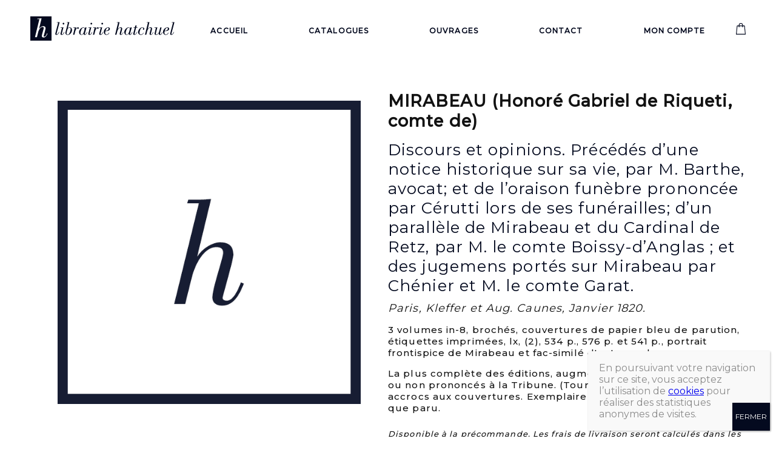

--- FILE ---
content_type: text/css
request_url: https://www.hatchuel.fr/wp-content/themes/hatchuel-2021/css/styles.min.css?v=66
body_size: 14533
content:
.m-0{margin:0px}.mx-0{margin-right:0px;margin-left:0px}.my-0{margin-top:0px;margin-bottom:0px}.mt-0{margin-top:0px}.mb-0{margin-bottom:0px}.mr-0{margin-right:0px}.ml-0{margin-left:0px}.p-0{padding:0px}.px-0{padding-right:0px;padding-left:0px}.py-0{padding-top:0px;padding-bottom:0px}.pt-0{padding-top:0px}.pb-0{padding-bottom:0px}.pr-0{padding-right:0px}.pl-0{padding-left:0px}.m-5{margin:5px}.mx-5{margin-right:5px;margin-left:5px}.my-5{margin-top:5px;margin-bottom:5px}.mt-5{margin-top:5px}.mb-5{margin-bottom:5px}.mr-5{margin-right:5px}.ml-5{margin-left:5px}.p-5{padding:5px}.px-5{padding-right:5px;padding-left:5px}.py-5{padding-top:5px;padding-bottom:5px}.pt-5{padding-top:5px}.pb-5{padding-bottom:5px}.pr-5{padding-right:5px}.pl-5{padding-left:5px}.m-10{margin:10px}.mx-10{margin-right:10px;margin-left:10px}.my-10{margin-top:10px;margin-bottom:10px}.mt-10{margin-top:10px}.mb-10{margin-bottom:10px}.mr-10{margin-right:10px}.ml-10{margin-left:10px}.p-10{padding:10px}.px-10{padding-right:10px;padding-left:10px}.py-10{padding-top:10px;padding-bottom:10px}.pt-10{padding-top:10px}.pb-10{padding-bottom:10px}.pr-10{padding-right:10px}.pl-10{padding-left:10px}.m-15{margin:15px}.mx-15{margin-right:15px;margin-left:15px}.my-15{margin-top:15px;margin-bottom:15px}.mt-15{margin-top:15px}.mb-15{margin-bottom:15px}.mr-15{margin-right:15px}.ml-15{margin-left:15px}.p-15{padding:15px}.px-15{padding-right:15px;padding-left:15px}.py-15{padding-top:15px;padding-bottom:15px}.pt-15{padding-top:15px}.pb-15{padding-bottom:15px}.pr-15{padding-right:15px}.pl-15{padding-left:15px}.m-20{margin:20px}.mx-20{margin-right:20px;margin-left:20px}.my-20{margin-top:20px;margin-bottom:20px}.mt-20{margin-top:20px}.mb-20{margin-bottom:20px}.mr-20{margin-right:20px}.ml-20{margin-left:20px}.p-20{padding:20px}.px-20{padding-right:20px;padding-left:20px}.py-20{padding-top:20px;padding-bottom:20px}.pt-20{padding-top:20px}.pb-20{padding-bottom:20px}.pr-20{padding-right:20px}.pl-20{padding-left:20px}.m-25{margin:25px}.mx-25{margin-right:25px;margin-left:25px}.my-25{margin-top:25px;margin-bottom:25px}.mt-25{margin-top:25px}.mb-25{margin-bottom:25px}.mr-25{margin-right:25px}.ml-25{margin-left:25px}.p-25{padding:25px}.px-25{padding-right:25px;padding-left:25px}.py-25{padding-top:25px;padding-bottom:25px}.pt-25{padding-top:25px}.pb-25{padding-bottom:25px}.pr-25{padding-right:25px}.pl-25{padding-left:25px}.m-30{margin:30px}.mx-30{margin-right:30px;margin-left:30px}.my-30{margin-top:30px;margin-bottom:30px}.mt-30{margin-top:30px}.mb-30{margin-bottom:30px}.mr-30{margin-right:30px}.ml-30{margin-left:30px}.p-30{padding:30px}.px-30{padding-right:30px;padding-left:30px}.py-30{padding-top:30px;padding-bottom:30px}.pt-30{padding-top:30px}.pb-30{padding-bottom:30px}.pr-30{padding-right:30px}.pl-30{padding-left:30px}.m-35{margin:35px}.mx-35{margin-right:35px;margin-left:35px}.my-35{margin-top:35px;margin-bottom:35px}.mt-35{margin-top:35px}.mb-35{margin-bottom:35px}.mr-35{margin-right:35px}.ml-35{margin-left:35px}.p-35{padding:35px}.px-35{padding-right:35px;padding-left:35px}.py-35{padding-top:35px;padding-bottom:35px}.pt-35{padding-top:35px}.pb-35{padding-bottom:35px}.pr-35{padding-right:35px}.pl-35{padding-left:35px}.m-40{margin:40px}.mx-40{margin-right:40px;margin-left:40px}.my-40{margin-top:40px;margin-bottom:40px}.mt-40{margin-top:40px}.mb-40{margin-bottom:40px}.mr-40{margin-right:40px}.ml-40{margin-left:40px}.p-40{padding:40px}.px-40{padding-right:40px;padding-left:40px}.py-40{padding-top:40px;padding-bottom:40px}.pt-40{padding-top:40px}.pb-40{padding-bottom:40px}.pr-40{padding-right:40px}.pl-40{padding-left:40px}.m-45{margin:45px}.mx-45{margin-right:45px;margin-left:45px}.my-45{margin-top:45px;margin-bottom:45px}.mt-45{margin-top:45px}.mb-45{margin-bottom:45px}.mr-45{margin-right:45px}.ml-45{margin-left:45px}.p-45{padding:45px}.px-45{padding-right:45px;padding-left:45px}.py-45{padding-top:45px;padding-bottom:45px}.pt-45{padding-top:45px}.pb-45{padding-bottom:45px}.pr-45{padding-right:45px}.pl-45{padding-left:45px}.m-50{margin:50px}.mx-50{margin-right:50px;margin-left:50px}.my-50{margin-top:50px;margin-bottom:50px}.mt-50{margin-top:50px}.mb-50{margin-bottom:50px}.mr-50{margin-right:50px}.ml-50{margin-left:50px}.p-50{padding:50px}.px-50{padding-right:50px;padding-left:50px}.py-50{padding-top:50px;padding-bottom:50px}.pt-50{padding-top:50px}.pb-50{padding-bottom:50px}.pr-50{padding-right:50px}.pl-50{padding-left:50px}.m-55{margin:55px}.mx-55{margin-right:55px;margin-left:55px}.my-55{margin-top:55px;margin-bottom:55px}.mt-55{margin-top:55px}.mb-55{margin-bottom:55px}.mr-55{margin-right:55px}.ml-55{margin-left:55px}.p-55{padding:55px}.px-55{padding-right:55px;padding-left:55px}.py-55{padding-top:55px;padding-bottom:55px}.pt-55{padding-top:55px}.pb-55{padding-bottom:55px}.pr-55{padding-right:55px}.pl-55{padding-left:55px}.m-60{margin:60px}.mx-60{margin-right:60px;margin-left:60px}.my-60{margin-top:60px;margin-bottom:60px}.mt-60{margin-top:60px}.mb-60{margin-bottom:60px}.mr-60{margin-right:60px}.ml-60{margin-left:60px}.p-60{padding:60px}.px-60{padding-right:60px;padding-left:60px}.py-60{padding-top:60px;padding-bottom:60px}.pt-60{padding-top:60px}.pb-60{padding-bottom:60px}.pr-60{padding-right:60px}.pl-60{padding-left:60px}.m-65{margin:65px}.mx-65{margin-right:65px;margin-left:65px}.my-65{margin-top:65px;margin-bottom:65px}.mt-65{margin-top:65px}.mb-65{margin-bottom:65px}.mr-65{margin-right:65px}.ml-65{margin-left:65px}.p-65{padding:65px}.px-65{padding-right:65px;padding-left:65px}.py-65{padding-top:65px;padding-bottom:65px}.pt-65{padding-top:65px}.pb-65{padding-bottom:65px}.pr-65{padding-right:65px}.pl-65{padding-left:65px}.m-70{margin:70px}.mx-70{margin-right:70px;margin-left:70px}.my-70{margin-top:70px;margin-bottom:70px}.mt-70{margin-top:70px}.mb-70{margin-bottom:70px}.mr-70{margin-right:70px}.ml-70{margin-left:70px}.p-70{padding:70px}.px-70{padding-right:70px;padding-left:70px}.py-70{padding-top:70px;padding-bottom:70px}.pt-70{padding-top:70px}.pb-70{padding-bottom:70px}.pr-70{padding-right:70px}.pl-70{padding-left:70px}.m-75{margin:75px}.mx-75{margin-right:75px;margin-left:75px}.my-75{margin-top:75px;margin-bottom:75px}.mt-75{margin-top:75px}.mb-75{margin-bottom:75px}.mr-75{margin-right:75px}.ml-75{margin-left:75px}.p-75{padding:75px}.px-75{padding-right:75px;padding-left:75px}.py-75{padding-top:75px;padding-bottom:75px}.pt-75{padding-top:75px}.pb-75{padding-bottom:75px}.pr-75{padding-right:75px}.pl-75{padding-left:75px}.m-80{margin:80px}.mx-80{margin-right:80px;margin-left:80px}.my-80{margin-top:80px;margin-bottom:80px}.mt-80{margin-top:80px}.mb-80{margin-bottom:80px}.mr-80{margin-right:80px}.ml-80{margin-left:80px}.p-80{padding:80px}.px-80{padding-right:80px;padding-left:80px}.py-80{padding-top:80px;padding-bottom:80px}.pt-80{padding-top:80px}.pb-80{padding-bottom:80px}.pr-80{padding-right:80px}.pl-80{padding-left:80px}.m-85{margin:85px}.mx-85{margin-right:85px;margin-left:85px}.my-85{margin-top:85px;margin-bottom:85px}.mt-85{margin-top:85px}.mb-85{margin-bottom:85px}.mr-85{margin-right:85px}.ml-85{margin-left:85px}.p-85{padding:85px}.px-85{padding-right:85px;padding-left:85px}.py-85{padding-top:85px;padding-bottom:85px}.pt-85{padding-top:85px}.pb-85{padding-bottom:85px}.pr-85{padding-right:85px}.pl-85{padding-left:85px}.m-90{margin:90px}.mx-90{margin-right:90px;margin-left:90px}.my-90{margin-top:90px;margin-bottom:90px}.mt-90{margin-top:90px}.mb-90{margin-bottom:90px}.mr-90{margin-right:90px}.ml-90{margin-left:90px}.p-90{padding:90px}.px-90{padding-right:90px;padding-left:90px}.py-90{padding-top:90px;padding-bottom:90px}.pt-90{padding-top:90px}.pb-90{padding-bottom:90px}.pr-90{padding-right:90px}.pl-90{padding-left:90px}.m-95{margin:95px}.mx-95{margin-right:95px;margin-left:95px}.my-95{margin-top:95px;margin-bottom:95px}.mt-95{margin-top:95px}.mb-95{margin-bottom:95px}.mr-95{margin-right:95px}.ml-95{margin-left:95px}.p-95{padding:95px}.px-95{padding-right:95px;padding-left:95px}.py-95{padding-top:95px;padding-bottom:95px}.pt-95{padding-top:95px}.pb-95{padding-bottom:95px}.pr-95{padding-right:95px}.pl-95{padding-left:95px}.text-center{text-align:center}.text-right{text-align:right}.mt-50{margin-top:50px}.mb-50{margin-bottom:50px}.mb-20{margin-bottom:20px}.small{font-size:8px}.color-danger{color:red}.color-main{color:#9d6d38}@font-face{font-family:'Bodoni';src:url("../fonts/BodoniStdBook.otf") format("opentype")}@font-face{font-family:'Bodoni';src:url("../fonts/BodoniStdBookItalic.otf") format("opentype");font-style:italic}body{margin:0;padding:0;font-family:"Montserrat",sans-serif;letter-spacing:1.1px;color:#121212;font-weight:500}*{box-sizing:border-box}*:focus,*:active{outline:none}ol{padding-left:20px}ol li{margin-bottom:25px}.woocommerce-info{border-top-color:transparent !important;background-color:transparent !important;padding-left:0 !important;font-size:20px !important}.woocommerce-info::before{display:none !important}.owl-nav.disabled{display:none}.owl-nav{position:absolute;top:0;left:0;width:100%;height:100%;display:flex;-webkit-box-align:center;-ms-flex-align:center;-ms-grid-row-align:center;align-items:center;justify-content:space-between;pointer-events:none;padding:25px}@media all and (max-width: 999px){.owl-nav{padding:10px}}.owl-nav .owl-prev,.owl-nav .owl-next{width:30px;pointer-events:all}@media all and (max-width: 999px){.owl-nav .owl-prev,.owl-nav .owl-next{width:25px}}.owl-nav .owl-prev.disabled,.owl-nav .owl-next.disabled{opacity:0;pointer-events:none}.owl-stage{display:flex;justify-content:center;-webkit-box-align:center;-ms-flex-align:center;-ms-grid-row-align:center;align-items:center}.owl-dots{display:flex;justify-content:center;-webkit-box-align:center;-ms-flex-align:center;-ms-grid-row-align:center;align-items:center;margin:20px 0}@media all and (max-width: 999px){.owl-dots{margin:10px 0;margin-top:30px}}.owl-dots .owl-dot{appearance:none;border:1px solid #707070 !important;background-color:#707070 !important;width:13px;height:13px;padding:0 !important;border-radius:150px;margin:10px 15px;cursor:pointer}@media all and (max-width: 999px){.owl-dots .owl-dot{margin:0 15px}}.owl-dots .owl-dot.active{border-color:#9d6d38 !important;background-color:#9d6d38 !important}div.mb-siwc-popup{box-shadow:0px 0px 12px 2px rgba(0,0,0,0.2)}div.mb-siwc-popup div.mb-siwc-popup-inner .siwc-thumb-wrapper{top:45px !important;background-size:100% !important;height:100px;margin:0 auto;position:absolute;left:0;width:100px;right:0;bottom:0}div.mb-siwc-popup div.mb-siwc-popup-inner h1{margin-bottom:120px !important}div.mb-siwc-popup div.mb-siwc-popup-inner a,div.mb-siwc-popup div.mb-siwc-popup-inner h1,div.mb-siwc-popup div.mb-siwc-popup-inner h2{margin-left:0 !important}div.mb-siwc-popup div.mb-siwc-popup-inner a{background-color:#9d6d38 !important;box-shadow:0px 0px 12px 2px rgba(0,0,0,0.2) !important}div.mb-siwc-popup div.mb-siwc-popup-inner a:hover,div.mb-siwc-popup div.mb-siwc-popup-inner a:focus,div.mb-siwc-popup div.mb-siwc-popup-inner a:active{border-color:#9d6d38 !important;background-color:white !important;color:#9d6d38 !important}.reset{line-height:33px}.reset_variations{color:#43C47E;text-decoration:none}.woosb-products .woosb-product .variations_form .variations .variation .select select{font-family:"Montserrat",sans-serif;color:#707070}.woosb-products .woosb-product .variations_form .variations .variation .label{display:none}.woosb-title-inner a{color:#43C47E}.woosb-products .woosb-product .woosb-title .stock.in-stock{color:#9d6d38}.woosb-products .woosb-product{-webkit-box-align:center;-ms-flex-align:center;-ms-grid-row-align:center;align-items:center}@media all and (max-width: 425px){.woosb-products .woosb-product .woosb-price{width:unset !important;flex:0 0 !important}.woosb-products .woosb-product .woosb-thumb{width:100px !important}.woosb-products .woosb-product .woosb-thumb img{width:80px !important;max-width:80px !important}.variations select{margin:0 !important}}@media all and (max-width: 320px){.woosb-products .woosb-product .woosb-thumb{width:60px !important}.woosb-products .woosb-product .woosb-thumb img{width:50px !important;max-width:50px !important}}.xoo-cp-close{color:#CCA06F !important;right:10px !important;top:10px !important}.xoo-cp-container{border-radius:0 !important}.xoo-cp-atcn{background-color:transparent !important;color:#CCA06F !important}.xoo-cp-remove,.xoo-cp-pqty{display:none !important}.xoo-cp-variations{display:none}.variation-Disponibilit p{margin:0 !important}.xcp-btn{text-decoration:none !important;padding:20px !important}.xoo-cp-ptitle a{color:#040A1F !important;text-decoration:none !important;font-size:15px !important}.xoo-cp-ptotal{margin-bottom:20px !important}.xoo-cp-close.xcp-btn{color:white !important}.added_to_cart.wc-forward{text-decoration:none;margin-left:20px;color:#040A1F}@media all and (max-width: 425px){.added_to_cart.wc-forward{margin-top:20px;margin-left:0}}@media all and (max-width: 425px){.xoo-cp-pdetails tr{display:flex;flex-direction:column}.xoo-cp-pdetails tr td.xoo-cp-ptitle,.xoo-cp-pdetails tr td.xoo-cp-pprice{width:100%}.xoo-cp-ptotal{width:calc(100% - 50px);box-sizing:border-box;text-align:right}}.carrousel__item{display:flex;flex-direction:column;-webkit-box-align:center;-ms-flex-align:center;-ms-grid-row-align:center;align-items:center;justify-content:center;text-align:center;text-decoration:none;color:black;padding-right:20px}.carrousel__item img{max-width:100%}@media all and (max-width: 999px){.carrousel__item{padding-right:0}.carrousel__item p{padding:0 30px}}@media all and (max-width: 999px){.carrousel--shoppable p{padding:0 25px}}@media all and (max-width: 425px){.carrousel--shoppable h2{font-size:40px}}.carrousel__overlay{position:absolute;z-index:2}@media all and (max-width: 425px){.carrousel__overlay{display:none}}.carrousel__overlay h2{font-size:50px;color:white;margin:75px;margin-bottom:25px}@media all and (max-width: 999px){.carrousel__overlay h2{font-size:40px;margin:25px 50px}}.carrousel__overlay p{font-size:18px;color:white;margin:0 75px;max-width:30%}@media all and (max-width: 999px){.carrousel__overlay p{font-size:16px;margin:0 50px}}.subsection{padding:100px;display:flex;justify-content:center;-webkit-box-align:center;-ms-flex-align:center;-ms-grid-row-align:center;align-items:center}@media all and (max-width: 999px){.subsection{padding:50px}.subsection:first-child{padding-top:100px}}@media all and (max-width: 425px){.subsection{padding:50px 25px;flex-direction:column}}.subsection__title{display:flex;justify-content:flex-start;-webkit-box-align:center;-ms-flex-align:center;-ms-grid-row-align:center;align-items:center;margin-bottom:50px}@media all and (max-width: 999px){.subsection__title{margin-bottom:25px}}.subsection__icon{box-shadow:0px 0px 12px 2px rgba(0,0,0,0.2);width:80px;border-radius:100px;padding:5px;display:flex}.subsection__icon svg{width:70px;height:70px}.subsection--inverse{flex-direction:row-reverse}@media all and (max-width: 425px){.subsection--inverse{flex-direction:column}}.subsection__description{max-width:400px;margin-right:300px}@media all and (max-width: 1279px){.subsection__description{margin-right:100px}}@media all and (max-width: 999px){.subsection__description{margin-right:50px}}@media all and (max-width: 425px){.subsection__description{margin-right:0}}.subsection__description h2{font-size:30px;margin-left:40px}.subsection__description p{font-size:18px}.subsection__img{position:relative;max-width:400px}.subsection__img img{max-width:100%}.subsection:first-child .subsection__img::before{content:"";position:absolute;background-image:url("data:image/svg+xml,%3Csvg xmlns='http://www.w3.org/2000/svg' viewBox='0 0 255.65 258.7'%3E%3Cpath fill='none' stroke-miterlimit='10' stroke='%233d3d3d' d='M157.21,258.31c50-42.81,90-87.51,95.64-126.16C269.11,20.35,195.71-7.19,138.55,2.26a114.29,114.29,0,0,0-35.79,11.93A60,60,0,0,0,84.35,30c-42.17,54.05-1.3,92.34-1.3,92.34'/%3E%3Cpath fill='none' stroke-miterlimit='10' stroke='%230aa352' d='M110.53,258.31c52.72-41.66,95.54-85.54,100.72-126.86,11.06-88-28.77-121.59-72.7-129.19h0C105-3.53,69,5.84,51.55,17.75c-71.5,48.6-47,122.5-47,122.5'/%3E%3C/svg%3E");background-repeat:no-repeat;width:200px;height:200px;top:-200px;right:0px;z-index:-1}@media all and (max-width: 1279px){.subsection:first-child .subsection__img::before{width:150px;height:150px;top:-150px}}@media all and (max-width: 999px){.subsection:first-child .subsection__img::before{width:100px;height:100px;top:-100px}}.subsection:first-child .subsection__img::after{content:"";position:absolute;background-image:url("data:image/svg+xml,%3Csvg xmlns='http://www.w3.org/2000/svg' viewBox='0 0 962.19 645.26'%3E%3Cpath fill='none' stroke-miterlimit='10' stroke='%233d3d3d' d='M961.7,52.54a546,546,0,0,1-39.14,47.55h0a609.89,609.89,0,0,1-100.31,87c-212.1,147.8-525.6,25.2-682.8,117.1-117.3,68.6-121.7,163.2-129.3,257.1C7.75,590.55,3.8,614,2,635.81q-.39,4.52-.64,9'/%3E%3Cpath fill='none' stroke-miterlimit='10' stroke='%230aa352' d='M961.7.12a392.21,392.21,0,0,1-39.14,100h0A364.16,364.16,0,0,1,819.24,216.34c-207.2,151.5-475.7,48.4-634.7,112.2-76.8,30.8-144.9,139.3-171.5,253.1C8.47,601.31,4.77,619.29,2,635.81q-.78,4.55-1.46,9'/%3E%3C/svg%3E");background-repeat:no-repeat;width:650px;height:500px;left:-650px;bottom:-300px;z-index:-1}@media all and (max-width: 1279px){.subsection:first-child .subsection__img::after{width:450px;height:320px;left:-450px;bottom:-250px}}@media all and (max-width: 1024px){.subsection:first-child .subsection__img::after{width:500px;height:500px;left:-480px;bottom:-400px}}@media all and (max-width: 999px){.subsection:first-child .subsection__img::after{width:400px;height:300px;left:-400px;bottom:-250px}}@media all and (max-width: 425px){.subsection:first-child .subsection__img::after{background-image:url("data:image/svg+xml,%3Csvg xmlns='http://www.w3.org/2000/svg' viewBox='0 0 215.4 410.6'%3E%3Cpath fill='none' stroke='%23919191' stroke-miterlimit='10' d='M214.9,0.1c-0.4,2.2-0.8,4.5-1.3,6.9c-3.2,15.3-9.2,34.7-20.1,58c-47,100-149.9,93.5-183.2,154.7 C2,234.9-4.1,272,5.2,300.5c1.4,4.4,2.5,8.7,3.5,13.1v0c0.6,2.9,1.1,5.7,1.6,8.5c3.5,19.8,5.3,38.7,20.3,55.8 c2.4,2.7,10.4,12.8,28.9,17.7'/%3E%3Cpath fill='none' stroke='%2342C37E' stroke-miterlimit='10' d='M212.7,0.1c0.4,2.2,0.7,4.5,0.9,6.9c3,26.1,0,60.9-23.3,96.2c-47.2,71.3-105.9,59.7-153.5,108.3 C17.7,230.9,6.3,269.6,8.6,313.5v0c0.1,2.8,0.4,5.7,0.6,8.5c0.6,6.4,1.5,12.9,2.7,19.5c5.5,30.2,11.2,40.4,27.2,56.6 c5.3,5.3,11.6,9.5,20.4,12'/%3E%3C/svg%3E%0A");width:200px;height:400px;right:100px;bottom:-380px;left:unset}}@media all and (max-width: 320px){.subsection:first-child .subsection__img::after{width:220px;height:450px;right:50px;bottom:-430px}}.subsection:last-child{padding-bottom:200px}@media all and (max-width: 425px){.subsection:last-child{padding-bottom:100px}}.subsection:last-child .subsection__img::before{content:"";position:absolute;background-image:url("data:image/svg+xml,%3Csvg xmlns='http://www.w3.org/2000/svg' viewBox='0 0 1011.7 484'%3E%3Cpath fill='none' stroke-miterlimit='10' stroke='%23515151' d='M0.2,118.9c0,0,171.1,93.2,306,114c114.2,17.6,245.8,32.3,337.3-10.7c43.1-20.3,106-48.5,127.2-110 C803.6,17.1,549-47.7,491.8,46.5c-33.5,55.2-9.2,143.2,50.4,201.4c64.6,63.1,145.9,80.8,251.6,118.3 c48.4,17.2,185.7,47.5,173.9,107.7'/%3E%3Cpath fill='none' stroke-miterlimit='10' stroke='%230AA352' d='M43,128.9c0,0,171.1,93.2,306,114c114.2,17.6,246.5,31.8,337.9-11.2c43.1-20.3,105.3-48,126.6-109.5 c32.9-95.1-221.8-159.9-278.9-65.7c-33.5,55.2-9.2,143.2,50.4,201.4c64.6,63.1,145.9,80.8,251.6,118.3 c48.4,17.2,185.7,47.5,173.9,107.7'/%3E%3C/svg%3E%0A");background-repeat:no-repeat;width:650px;height:300px;top:-290px;left:-450px;z-index:-1}@media all and (max-width: 1024px){.subsection:last-child .subsection__img::before{width:630px;height:330px;top:-292px;left:-450px;z-index:-1}}@media all and (max-width: 999px){.subsection:last-child .subsection__img::before{width:500px;height:250px;top:-192px}}@media all and (max-width: 425px){.subsection:last-child .subsection__img::before{background-image:url("data:image/svg+xml,%3Csvg xmlns='http://www.w3.org/2000/svg' viewBox='0 0 254.9 484.2'%3E%3Cpath fill='none' stroke='%23515151' stroke-miterlimit='10' d='M0.5,0.1c0,0,19.8,100.7,54.8,158c29.6,48.5,52.3,85.5,96.9,106.9c21,10.1,48.7,23.9,77.9,13.1 c45.1-16.7-9.6-127.9-62.1-120.6c-30.8,4.2-56.4,45.5-58.8,85.8c-2.6,43.7,23.5,90.1,38.5,143.1c6.8,24.3,36.1,83.4,10.4,97.4'/%3E%3Cpath fill='none' stroke='%2332BA6D' stroke-miterlimit='10' d='M8.1,18.2c0,0,19.8,100.7,54.8,158c29.6,48.5,52.3,85.5,96.9,106.9c21,10.1,48.7,23.9,77.9,13.1 c45.1-16.7-9.6-127.9-62.1-120.6c-30.8,4.2-51.8,44.1-54.2,84.4c-2.6,43.7,24,91.5,38.9,144.5c6.8,24.3,24,63.4,1.6,76.4'/%3E%3C/svg%3E%0A");width:200px;height:380px;top:-360px;left:100px}}@media all and (max-width: 320px){.subsection:last-child .subsection__img::before{width:220px;height:400px;top:-390px;left:50px}}.subsection:last-child .subsection__img::after{content:"";position:absolute;background-image:url("data:image/svg+xml,%3Csvg xmlns='http://www.w3.org/2000/svg' viewBox='0 0 1021.8 376.8'%3E%3Cpath fill='none' stroke='%23494949' stroke-miterlimit='10' d='M998.3,15c0,0-142.9,58.5-296,64c-219.1,7.9-263.8-63.5-409-78C243.2-4,93.7,28.7,85.9,98.4 c-4,35.9,40.3,56.1,71.3,87.2c22.6,22.6,40,75.5,23.1,102.3c-43.2,68.6-121.4,6.8-172,26'/%3E%3Cpath fill='none' stroke='%2342C37E' stroke-miterlimit='10' d='M1021.6,45.1c0,0-147.6,66.2-305.4,71.2c-217.5,6.9-268.9-75.1-418.6-90c-54.3-5.4-194.7,21.8-200.5,79.7 c-3.8,38.9,77.5,75.6,100.6,127.3c17.2,38.5,13.4,59.1,3.4,78.1c-29.5,56.2-101.9,53.3-148.3,39.2c-25.8-7.8-65.2,2.2-48.2,26'/%3E%3C/svg%3E%0A");background-repeat:no-repeat;width:700px;height:300px;bottom:-220px;left:-670px;z-index:-1}@media all and (max-width: 1279px){.subsection:last-child .subsection__img::after{width:500px;left:-470px}}@media all and (max-width: 1024px){.subsection:last-child .subsection__img::after{width:500px;height:300px;bottom:-220px;left:-470px}}@media all and (max-width: 999px){.subsection:last-child .subsection__img::after{width:400px;height:150px;bottom:-90px;left:-370px}}@media all and (max-width: 425px){.subsection:last-child .subsection__img::after{background-image:url("data:image/svg+xml,%3Csvg xmlns='http://www.w3.org/2000/svg' viewBox='0 0 245.2 205.9'%3E%3Cpath fill='none' stroke='%23848484' stroke-miterlimit='10' d='M237.1,0.4c0,0-30.1,29.4-71.8,47.8C108.1,73.3,85,58.7,44.4,68.3C18,74.5-1.8,87.2,0.7,109.7 c2.5,22,25.8,20.1,36.8,27.7c8,5.6,11.6,14.8,9.5,24.5c-5.8,26.8-38,12.6-43.1,23'/%3E%3Cpath fill='none' stroke='%2342C37E' stroke-miterlimit='10' d='M244.9,7.9c0,0-36.2,34.5-73.3,51.4c-55.1,25.1-70.7,11.1-117.2,13.9c-18,1.1-48.3,14.9-49.7,33 c-2.5,32.7,26.3,26,39.9,40c5.5,5.7,10.3,13.8,8.8,21.3c-4,19.3-21.3,25.8-34.6,23.8c-9.1-1.4-20,6.4-12.2,14.3'/%3E%3C/svg%3E%0A");width:330px;height:200px;bottom:-160px;left:0}}@media all and (max-width: 320px){.subsection:last-child .subsection__img::after{width:250px;height:180px;bottom:-140px}}.subsection--inverse .subsection__description{margin-right:0;margin-left:300px}@media all and (max-width: 1279px){.subsection--inverse .subsection__description{margin-left:100px}}@media all and (max-width: 999px){.subsection--inverse .subsection__description{margin-left:50px}}@media all and (max-width: 425px){.subsection--inverse .subsection__description{margin-left:0}.subsection--inverse .subsection__description .subsection__title{flex-direction:row-reverse}.subsection--inverse .subsection__description .subsection__title h2{margin-left:0;margin-right:40px}.subsection--inverse .subsection__description p{text-align:right}}.accordion__container{box-shadow:0px 0px 12px 2px rgba(0,0,0,0.2);border-radius:20px;padding:30px;width:50%;margin:20px 0}@media all and (max-width: 999px){.accordion__container{margin:0}}@media all and (max-width: 425px){.accordion__container{width:100%}}.accordion__btn{width:15px;min-width:15px;transition:transform .5s ease-in-out}.accordion__el{position:relative;width:100%;height:auto}.accordion__el a{display:flex;-webkit-box-align:center;-ms-flex-align:center;-ms-grid-row-align:center;align-items:center;justify-content:space-between;padding:10px 5px;text-decoration:none;color:black;margin-bottom:10px;border-bottom:1px solid black}.accordion__el a.active{color:#9d6d38}.accordion__el a.active .accordion__btn{transform:rotate(180deg)}.accordion__el .content{display:none;padding:5px}.article{display:flex;justify-content:space-between;-webkit-box-align:center;-ms-flex-align:center;-ms-grid-row-align:center;align-items:center}@media all and (max-width: 999px){.article{flex-direction:column}}.article:not(:last-child){margin-bottom:100px}@media all and (max-width: 999px){.article:not(:last-child){margin-bottom:50px}}@media all and (max-width: 425px){.article:not(:last-child){margin-bottom:25px}}.article--reverse{flex-direction:row-reverse}@media all and (max-width: 999px){.article--reverse{flex-direction:column}}.article__img{width:40%;overflow:hidden}@media all and (max-width: 999px){.article__img{width:90%}}.article__img img{width:100%;border-radius:40px}.article__content{text-align:center;width:55%}@media all and (max-width: 999px){.article__content{width:100%;margin-bottom:25px}}.article__title--main{color:#43C47E}.wp-block-image img{height:auto}.wp-block-media-text__media img{height:auto}.wp-block-media-text .wp-block-media-text__content{padding-left:0 !important}.breadcrumb{margin-bottom:50px}@media all and (max-width: 425px){.breadcrumb{margin-bottom:25px;font-size:13px}}.breadcrumb ol{display:flex;list-style:none;margin:0;padding:0}.breadcrumb ol li:not(:last-child){margin-right:20px}@media all and (max-width: 425px){.breadcrumb ol li:not(:last-child){margin-right:10px}}.breadcrumb ol li:not(:first-child){margin-left:20px}@media all and (max-width: 425px){.breadcrumb ol li:not(:first-child){margin-left:10px}}.breadcrumb a{text-decoration:none;color:black}.breadcrumb a:hover{color:#9d6d38}.select2-container--default .select2-selection--single{border:1px solid #707070 !important}.wpcf7{width:100%}form.form{max-width:1100px;text-align:left;margin:0 auto}form.form p{margin:0 auto;display:flex;justify-content:space-between;flex-wrap:wrap}@media all and (max-width: 1200px){form.form .wpcf7-form-control-wrap{max-width:calc(50% - 50px)}}@media all and (max-width: 425px){form.form .wpcf7-form-control-wrap{max-width:100%}}form.form .your-message{width:100% !important;max-width:100% !important;margin:0 25px}@media all and (max-width: 425px){form.form .your-message{margin:0}}@media all and (max-width: 1200px){form.form{max-width:100%;margin:0 50px}}@media all and (max-width: 999px){form.form{margin:0 25px}}input.input{border:1px solid #9d6d38;padding:20px 40px;font-size:11px;letter-spacing:1.2px;font-family:"Montserrat",sans-serif;width:500px;margin:0 25px;margin-bottom:20px;border-radius:0}@media all and (max-width: 1200px){input.input{width:100%}}@media all and (max-width: 425px){input.input{width:100%;max-width:unset;margin-right:0;margin-left:0}}input.input::placeholder{color:#121212}textarea.textarea{border:1px solid #9d6d38;padding:20px 40px;font-family:"Montserrat",sans-serif;font-size:11px;letter-spacing:1.2px;font-family:"Montserrat",sans-serif;width:100%;height:100px;margin-bottom:30px;border-radius:0}textarea.textarea::placeholder{color:#121212}@media all and (max-width: 425px){textarea.textarea{margin-right:0;margin-left:0}}input.btn{margin:auto;border:none;cursor:pointer;appearance:none;border-radius:0}#order_comments{height:100px}.woocommerce-checkout-payment{background:rgba(157,109,56,0.2) !important;border-radius:0 !important}.woocommerce-checkout-payment .payment_box{background-color:#9d6d38 !important;border-radius:10px !important}.woocommerce-checkout-payment .payment_box::before{border:1em solid #9d6d38 !important;border-right-color:transparent !important;border-left-color:transparent !important;border-top-color:transparent !important}.woocommerce-checkout-payment .payment_box p{margin:0;color:white}.woocommerce-checkout-payment a{color:#9d6d38 !important;text-decoration:none !important}.showcoupon{color:#9d6d38 !important;text-decoration:none !important}#wc-stripe-cc-form label{color:white !important}.wc-stripe-elements-field,.wc-stripe-iban-element-field{border-radius:10px;padding:5px 10px !important}.restore-item{color:white;text-decoration:none;position:absolute;right:20px}.wpmc-tab-number{font-family:"Montserrat",sans-serif !important;padding-left:1px;color:#707070 !important}.wpmc-tab-item.current .wpmc-tab-number{color:#9d6d38 !important;font-weight:bold}@media all and (max-width: 425px){.wpmc-nav-wrapper{flex-wrap:wrap;-webkit-box-align:end;-ms-flex-align:end;-ms-grid-row-align:flex-end;align-items:flex-end}.wpmc-nav-wrapper button#wpmc-prev,.wpmc-nav-wrapper button#wpmc-next{margin-top:20px}}@media all and (max-width: 425px){#wc-stripe-cc-form .form-row-first,#wc-stripe-cc-form .form-row-last{clear:both;width:100%}#wc-stripe-cc-form .form-row{padding:0 !important}}input[type=submit]{-webkit-appearance:none}#payment{background:rgba(157,109,56,0.2) !important;border-radius:0 !important;padding:1.5em}#payment ul.wc_payment_methods{padding:0;margin:0;list-style:none;border-bottom:1px solid #d3ced2}#payment ul.wc_payment_methods .woocommerce-SavedPaymentMethods{color:#121212}#payment ul.wc_payment_methods .woocommerce-SavedPaymentMethods .woocommerce-SavedPaymentMethods-new{margin-bottom:5px}#payment ul.wc_payment_methods .woocommerce-SavedPaymentMethods .woocommerce-SavedPaymentMethods-new::marker{content:''}#payment ul.wc_payment_methods #wc-stripe-cc-form{border:none;margin-top:20px;padding:0}#payment ul.wc_payment_methods #wc-stripe-cc-form label{color:#121212 !important}#payment a{color:#9d6d38;text-decoration:none}.shop-header{background-size:cover;padding:50px;background-repeat:no-repeat;background-position:center}@media all and (max-width: 425px){.shop-header{padding:25px}}.shop-header__title{font-size:60px}@media all and (max-width: 425px){.shop-header__title{margin:10px 0;font-size:40px}}.shop-header .page-description{font-size:20px}@media all and (max-width: 425px){.shop-header .page-description{font-size:16px}}.shop-filters{display:flex;justify-content:flex-end;-webkit-box-align:center;-ms-flex-align:center;-ms-grid-row-align:center;align-items:center}.shop-section{display:flex;justify-content:space-around;-webkit-box-align:start;-ms-flex-align:start;-ms-grid-row-align:flex-start;align-items:flex-start;overflow:hidden}@media all and (max-width: 999px){.shop-section{flex-direction:column;padding:0 !important}}.shop-section h2{position:relative;margin-right:50px}@media all and (max-width: 999px){.shop-section h2{margin-right:0;margin-left:25px}.shop-section h2:before,.shop-section h2:after{display:none}}@media all and (min-width: 998px){.shop-section--inverse{flex-direction:row-reverse}}.shop-section--inverse h2{margin-right:0;margin-left:50px}@media all and (max-width: 999px){.shop-section--inverse h2{margin-left:25px}}.shop-section:first-of-type{margin-left:20%;padding-top:50px;overflow:visible}@media all and (max-width: 1024px){.shop-section:first-of-type{margin-left:25%}}@media all and (max-width: 999px){.shop-section:first-of-type{margin-left:0}}.shop-section:first-of-type h2::before{content:'';background-image:url("data:image/svg+xml,%3Csvg xmlns='http://www.w3.org/2000/svg' viewBox='0 0 852.4 272.6'%3E%3Cg transform='matrix(-0.946, 0.326, -0.326, -0.946, 993.079, 203.275)'%3E%3Cpath fill='none' stroke='%238A8A8A' stroke-width='1' stroke-linecap='round' stroke-miterlimit='4' d='M957.8,265.5c0,0-146.3,8.2-300.7-39.2S446.8,87.7,331.9,74s-139.5,17.3-142.6,39.8 c-3.2,22.5,45.2,59.1,45.1,96.2c-0.1,37.1-18,59.6-58.9,60.2c-40.9,0.6-66.6-34.6-107.4-34.7'/%3E%3Cpath fill='none' stroke='%236EA989' stroke-width='1' stroke-linecap='round' stroke-miterlimit='4' d='M127.9,229.5c32.5,0,55.5,22.4,84.2,31.2c7.3,2.2,15,3.6,23.3,3.5c40.9-0.6,58.8-23.2,58.9-60.2 c0.1-37.1-48.3-73.7-45.1-96.2c1.8-12.9,10.6-28.5,39.3-37c21.5-6.3,54.1-8.7,103.3-2.8c114.9,13.7,170.6,104.9,325.1,152.3 c94.7,29.1,186.3,37.2,243,39.2'/%3E%3C/g%3E%3C/svg%3E%0A");background-repeat:no-repeat;position:absolute;bottom:-330px;left:-30vw;width:40vw;height:300px}@media all and (max-width: 1024px){.shop-section:first-of-type h2::before{bottom:-360px;left:-33vw;width:45vw;height:350px}}.shop-section:nth-of-type(2) h2::after{content:'';background-image:url("data:image/svg+xml,%3Csvg xmlns='http://www.w3.org/2000/svg' viewBox='0 0 821.4 388'%3E%3Cpath fill='none' stroke='%23515151' stroke-miterlimit='10' d='M43.5,306.9c15-59.5,152.1-28.4,203.2-23.3c104.4,10.4,182.1,27.4,261.5,5.4c5.5-1.5,11-3.2,16.5-5.1 c0,0,0,0,0,0c78.7-27.2,138.2-96.5,131.4-160.7c-6.3-59.9-86.3-102-159.2-111.5c-60.5-7.9-116.2,6.7-121.1,52 c-7,64.7,37.8,117,68.2,153.7c15.4,18.6,34.3,35.2,55.6,50.2c8,5.6,16.4,11.1,25.1,16.2c64.6,38.6,145.5,65.1,219.8,87.1 c5.5,1.6,11,3.1,16.7,4.6c19.2,4.9,39.5,8.9,60.1,12'/%3E%3Cpath fill='none' stroke='%230AA352' stroke-miterlimit='10' d='M0.5,297.7c15-59.5,152.1-28.4,203.2-23.3c111.6,11.1,192.7,29.8,278,0.2c0.1,0,0.3-0.1,0.4-0.2 c5.9-2.1,11.8-4.4,17.5-6.9c69.6-30.9,119.8-94.4,113.5-153.6c-5.1-48.2-57.8-84.8-116.2-102.3c0,0,0,0,0,0 c-74.4-22.2-158-13.2-164,42.8c-6.9,64.7,37.5,116.3,67.8,153c21.3,25.8,49.4,47.9,81.4,67c8.4,5,17.1,9.9,26.1,14.5c0,0,0,0,0,0 c59.5,31,129,53.7,193.4,72.7c18.8,5.6,39,10.1,59.6,13.8c0,0,0,0,0,0c19.7,3.5,40,6.2,60,8.4'/%3E%3C/svg%3E%0A");background-repeat:no-repeat;position:absolute;width:250px;height:150px;right:-120px}@media all and (max-width: 1024px){.shop-section:nth-of-type(2) h2::after{top:70px}}.shop-section:nth-of-type(3) h2::after{content:'';background-image:url("data:image/svg+xml,%3Csvg xmlns='http://www.w3.org/2000/svg' viewBox='0 0 886.66 249.62'%3E%3Cpath d='M886.27,148.05a529.33,529.33,0,0,1-95.9,44h0a609.64,609.64,0,0,1-129.36,29C404.24,250.66,186.24-5.84,4.26.62,2.85.67,1.44.73.05.8' style='fill:none;stroke:%233d3d3d;stroke-miterlimit:10'/%3E%3Cpath d='M886.27,106a392.76,392.76,0,0,1-95.9,86h0a364.25,364.25,0,0,1-145.79,53.25C390.32,280.53,202.71,62.53,32.46,43.39A157.86,157.86,0,0,0,.05,43.26' style='fill:none;stroke:%230aa352;stroke-miterlimit:10'/%3E%3C/svg%3E");background-repeat:no-repeat;position:absolute;width:34vw;height:180px;left:-15vw}@media all and (max-width: 1024px){.shop-section:nth-of-type(3) h2::after{top:30px}}.shop-section:nth-of-type(4) h2::after{content:'';background-image:url("data:image/svg+xml,%3Csvg xmlns='http://www.w3.org/2000/svg' viewBox='0 0 293.47 341.28'%3E%3Cpath d='M66.18,35.26c37.77,9.14,68.49.85,95.41-.47,23.43-1.14,44,3,63.79,28.54C238,79.63,239.73,121.63,208.7,157c-26.47,30.15-84.31,52.76-78.89,91.29,2.49,17.68,12.07,32.78,26.34,45.38,31.53,27.82,85.94,43.34,137.25,47.14' style='fill:none;stroke:%23999;stroke-miterlimit:10'/%3E%3Cpath d='M.12,3.58C70.77,20.68,106.69-29,159.33,31.65a22,22,0,0,1,2.26,3.14c10.56,17.42,9.46,60.31-18.94,90.5C115.14,154.5,63.49,178.23,63.9,211.6c.47,39.36,41.87,66.56,92.25,82,46.48,14.3,100.6,18.63,137.25,13.33' style='fill:none;stroke:%2342c37e;stroke-miterlimit:10'/%3E%3C/svg%3E");background-repeat:no-repeat;position:absolute;width:250px;height:300px;right:-110px;top:120px}.shop-section .products{width:100%;overflow:hidden;margin:auto}@media all and (max-width: 1024px){.shop-section .products{max-width:650px}}.shop-section .products--2{max-width:650px}@media all and (max-width: 1024px) and (min-width: 769px){.shop-section .products--2{max-width:300px}}@media all and (max-width: 425px){.shop-section .products--2{max-width:300px}}.shop-section .products .owl-dots{margin-top:50px}.category-section{flex-wrap:wrap}.category-section .product-card{margin-bottom:50px}.sidebar{padding:50px;position:absolute;z-index:2}@media all and (max-width: 999px){.sidebar{position:relative}}@media all and (max-width: 425px){.sidebar{padding:25px}}.sidebar h2{color:#43C47E;font-size:40px}@media all and (max-width: 425px){.sidebar h2{margin:10px 0}}.sidebar__item{position:relative;margin-bottom:20px;list-style:none}.sidebar__item::before{content:"";background-image:url("data:image/svg+xml,%3Csvg xmlns='http://www.w3.org/2000/svg' viewBox='0 0 7.651 13.301'%3E%3Cpath d='M5.236,0,0,5.236l5.236,5.236' transform='translate(6.651 11.887) rotate(-180)' fill='none' stroke='%23000' stroke-linecap='round' stroke-linejoin='round' stroke-width='2'/%3E%3C/svg%3E%0A");width:10px;height:10px;position:absolute;background-repeat:no-repeat;left:-20px;top:0;bottom:0;margin:auto}.sidebar__link{font-size:20px;color:black;text-decoration:none}.sidebar__link.active,.sidebar__link:hover,.sidebar__link:focus,.sidebar__link:active{color:#43C47E}.product-card{text-align:center;position:relative;box-shadow:0 2px 3px rgba(0,0,0,0.1),0 4px 8px rgba(0,0,0,0.3);border-radius:20px;width:250px;margin:auto}@media all and (min-width: 1920px){.product-card{width:300px}}.product-card:not(:last-child){margin-right:25px}@media all and (max-width: 425px){.product-card:not(:last-child){margin-right:unset}}.product-card__link{display:block;width:100%;color:black;text-decoration:none;overflow:hidden}.product-card__link img{width:250px;height:250px}@media all and (min-width: 1920px){.product-card__link img{width:100%;height:auto}}.product-card__meta{position:relative;z-index:1;padding-bottom:1rem;transition:transform 0.3s cubic-bezier(0.78, 0.13, 0.15, 0.86);background-color:#ffffff;padding:1rem 1.2rem;border-bottom-left-radius:20px;border-bottom-right-radius:20px}.product-card__price{font-weight:bold;font-size:20px}.product-card .button{background-color:#328558;position:absolute;left:0;right:0;bottom:0;line-height:2.8rem;color:#fff;padding:0 1.8em;box-shadow:0 0em 0em rgba(0,0,0,0.18);border-bottom-left-radius:20px;border-bottom-right-radius:20px;transition:background-color 0.3s, border-color 0.3s, box-shadow 0.3s, opacity 0.3s, color 0.3s;-webkit-tap-highlight-color:rgba(0,0,0,0);text-decoration:none}@media all and (min-width: 999px){.product-card:hover .button{opacity:1}.product-card:hover .product-card__meta{transform:translate3d(0, -2.8rem, 0)}}@media all and (max-width: 999px){.product-card .button{opacity:1}.product-card .product-card__meta{transform:translate3d(0, -2.8rem, 0)}.product-card__link img{margin-bottom:44px}}.product{max-width:1440px;margin:auto}@media all and (max-width: 1200px){.product{max-width:100%}}.product__row{display:flex;position:relative;padding:50px}@media all and (max-width: 425px){.product__row{padding:25px}}@media all and (max-width: 999px){.product__row{flex-direction:column}}.product__row .woocommerce-product-gallery__image--placeholder{text-align:center}.product__row .woocommerce-product-gallery{width:50%}@media all and (max-width: 999px){.product__row .woocommerce-product-gallery{width:100%}}.product__row .woocommerce-product-gallery a{display:block;text-align:center}.product__row .woocommerce-product-gallery img{max-width:100%;max-height:500px}.product__row .summary{width:50%}@media all and (max-width: 999px){.product__row .summary{width:100%;margin-top:50px}}.product__book-author{font-size:27px;font-weight:bold;margin-bottom:15px}.product__book-edition{font-size:18px;font-style:italic;font-weight:400}.product h1{color:#040A1F;font-size:26px;margin:0;margin-bottom:10px;font-weight:400}@media all and (max-width: 320px){.product h1{font-size:20px}}.product p{font-size:15px}.product .tabs{display:flex;list-style:none;margin-top:50px;padding:0}@media all and (max-width: 320px){.product .tabs{flex-direction:column}}.product .tabs li{margin-right:25px}@media all and (max-width: 320px){.product .tabs li{margin-right:0;margin-bottom:25px}}.product .tabs li a{font-size:30px;color:#040A1F;text-decoration:none}.product .tabs li.active a{font-style:italic;font-family:"Bodoni",serif}.product .wc-tab{margin-top:25px}.product .wc-tab a{color:#040A1F;text-decoration:none}.product .woocommerce-product-details__short-description{margin-bottom:25px}.product .price{font-size:20px;display:inline-block;color:#040A1F;margin:0}.product .sku_wrapper{display:inline-block;margin-left:20px}.product .cart{display:flex;justify-content:flex-start;-webkit-box-align:center;-ms-flex-align:center;-ms-grid-row-align:center;align-items:center;flex-wrap:wrap}@media all and (max-width: 425px){.product .cart{margin-left:0}}.product .cart button{background-color:#9d6d38;font-family:"Montserrat",sans-serif;font-size:12px;color:white;display:inline-block;text-transform:uppercase;padding:20px 40px;text-decoration:none;text-align:center;cursor:pointer;border:none;appearance:none;transition:0.4s cubic-bezier(0.47, 0.07, 0.23, 0.99)}.product .cart button:hover{background-color:#d9ad7c}.product .availability_date{display:inline-block;font-size:13px;font-style:italic;margin-bottom:20px}.product #wc-stripe-payment-request-wrapper{width:150px;margin-right:20px;padding-top:0 !important}.product #wc-stripe-payment-request-button-separator{margin-top:1em !important;margin-right:20px}.product .qty{border:1px solid #040A1F;width:60px;height:54px;text-align:center;padding:0 13px;font-family:"Montserrat",sans-serif;color:#040A1F;font-size:20px}.product .woocommerce-product-attributes td,.product .woocommerce-product-attributes th{vertical-align:top;padding:0.6rem 0;outline:none !important}@media all and (max-width: 425px){.product .woocommerce-product-attributes td,.product .woocommerce-product-attributes th{display:block}}.product .woocommerce-product-attributes td p{margin:0}.product .woocommerce-product-attributes th{text-align:left;padding-right:1.5rem}.upsells .products,.related .products{padding:0;overflow:hidden}.upsells .products .owls-dots,.related .products .owls-dots{margin-top:25px}.upsells{margin-bottom:50px}ul.products{margin:0;padding:0}.variations{margin-bottom:20px}.variations select{border:1px solid #707070;border-radius:10px;padding:10px;font-family:"Montserrat",sans-serif;margin:0 10px}.single_variation_wrap{width:100%}.single_variation_wrap .woocommerce-variation-add-to-cart{flex-wrap:wrap;display:flex;-webkit-box-align:center;-ms-flex-align:center;-ms-grid-row-align:center;align-items:center}.thumbnails__container{display:flex;justify-content:center;margin-top:50px}@media all and (max-width: 425px){.thumbnails__container{margin-top:25px}}.thumbnails__container a{margin:0 10px}.thumbnails__container .woocommerce-product-gallery__image{margin:0 10px}.woocommerce-message{width:100% !important;background-color:#040A1F !important;border:none;border-top-color:transparent !important;color:white !important;padding:10px 20px !important;display:flex;flex-direction:row-reverse;-webkit-box-align:center;-ms-flex-align:center;-ms-grid-row-align:center;align-items:center;justify-content:space-between;margin-top:50px !important;margin-left:auto !important;margin-right:10px !important;font-size:11px;text-transform:uppercase}@media all and (max-width: 999px){.woocommerce-message{width:100% !important}}.woocommerce-message::before{color:white !important;top:unset !important}.woocommerce-message .button{background-color:#9d6d38;color:white;text-decoration:none;padding:10px 20px}.woocommerce-notices-wrapper{position:fixed;z-index:200;right:10px;font-size:11px;width:800px}.onsale{position:absolute;top:-20px;left:20px;background-color:#43C47E;padding:7px 15px;border-radius:200px;color:white;text-transform:uppercase;font-size:0.8rem}.woocommerce-MyAccount-content{margin-top:50px !important}.woocommerce-MyAccount-content a{color:#9d6d38}.woocommerce-MyAccount-navigation ul{list-style:none;padding:0;margin:0;display:flex;flex-wrap:wrap;-webkit-box-align:center;-ms-flex-align:center;-ms-grid-row-align:center;align-items:center;justify-content:center}.woocommerce-MyAccount-navigation ul li.woocommerce-MyAccount-navigation-link{margin:20px}.woocommerce-MyAccount-navigation ul li.woocommerce-MyAccount-navigation-link a{color:#040A1F;text-decoration:none}.woocommerce-MyAccount-navigation ul li.woocommerce-MyAccount-navigation-link.is-active a{color:#9d6d38}.my_account_orders{margin-top:50px !important;border-bottom:0px !important}.woocommerce-Address{border:1px solid #040A1F;padding:10px}.woocommerce-Address h3{margin-top:0;display:inline-block}.woocommerce-EditAccountForm,.woocommerce-form-login{border:1px solid #9d6d38;padding:20px;font-size:11px;letter-spacing:1.2px;font-family:"Montserrat",sans-serif;border-radius:0 !important}.woocommerce-EditAccountForm .woocommerce-form-row em,.woocommerce-form-login .woocommerce-form-row em{font-size:11px}.woocommerce-EditAccountForm fieldset,.woocommerce-form-login fieldset{margin-top:30px;border:1px solid #121212}.woocommerce-EditAccountForm .button,.woocommerce-form-login .button{background-color:#9d6d38 !important;font-family:"Montserrat",sans-serif;color:white !important;text-transform:uppercase;padding:20px 40px !important;text-align:center;border-radius:0 !important;transition:0.4s cubic-bezier(0.47, 0.07, 0.23, 0.99)}.woocommerce-EditAccountForm .button:hover,.woocommerce-form-login .button:hover{background-color:#d9ad7c}.woocommerce-form-login{border-color:#040A1F !important}.woocommerce-form-login__rememberme{line-height:60px !important}.woocommerce-LostPassword a{color:#9d6d38;text-decoration:none;padding-left:10px}.woocommerce-Input--text,.woocommerce-Input--email,.woocommerce-Input--password{border:1px solid #9d6d38;padding:20px;font-size:11px;letter-spacing:1.2px;font-family:"Montserrat",sans-serif}.woocommerce-Button{background-color:#9d6d38 !important;font-family:"Montserrat",sans-serif;color:white !important;text-transform:uppercase;padding:20px 40px !important;text-align:center;border-radius:0 !important;transition:0.4s cubic-bezier(0.47, 0.07, 0.23, 0.99)}.woocommerce-Button:hover{background-color:#d9ad7c}.woocommerce-message::before{content:'' !important}.show-password-input{top:1.2em !important}@media all and (max-width: 425px){.my_account_pre_orders{display:flex}.my_account_pre_orders thead{width:90%}.my_account_pre_orders thead tr{display:flex;flex-direction:column}.my_account_pre_orders tbody{width:100%}.my_account_pre_orders tbody tr{display:flex;flex-direction:column}}@media all and (max-width: 425px){.woocommerce form.edit-account .form-row-first,.woocommerce form.edit-account .form-row-last,.woocommerce-page form.edit-account .form-row-first,.woocommerce-page.edit-account form .form-row-last{width:100%}}.cart-empty{text-align:center;padding-right:0 !important}.cart__container{margin:100px}@media all and (max-width: 999px){.cart__container{margin:50px}}@media all and (max-width: 425px){.cart__container{margin:25px}}.cart__container .woocommerce-cart-form,.cart__container .cart_totals{border-radius:0}.cart__container table.shop_table{border:none !important}.cart__container table.shop_table th{color:#040A1F;font-weight:bold;font-size:11px;text-transform:uppercase}.cart__container table.shop_table.cart tr:last-of-type td{border:none}.cart__container .product-name{max-width:500px}.cart__container .product-name a{color:#9d6d38;font-size:13px;text-decoration:none}@media all and (max-width: 999px){.cart__container .product-name{border-top:none !important}}.cart__container .qty{border:1px solid #707070;width:60px;height:50px;text-align:center;padding:0 13px;font-family:"Montserrat",sans-serif;color:#707070;font-size:16px}@media all and (max-width: 425px){.cart__container .qty{height:30px;padding:0}}.cart__container .coupon{display:flex}.cart__container .coupon input,.cart__container .coupon .button{font-size:11px;border-radius:0;text-transform:uppercase;font-weight:500;letter-spacing:1.1px}.cart__container .coupon input{border:1px solid #707070;width:160px !important;height:50px;text-align:center;padding:0 13px;font-family:"Montserrat",sans-serif;color:#707070}@media all and (max-width: 425px){.cart__container .coupon input{width:40% !important;margin-right:5px}}.cart__container .coupon .button{margin-left:10px;height:50px;font-family:"Montserrat",sans-serif;border:1px solid #040A1F;background-color:#040A1F;color:white;padding:10px 20px;cursor:pointer;line-height:14px;transition:0.4s cubic-bezier(0.47, 0.07, 0.23, 0.99)}.cart__container .coupon .button:hover{border-color:#040A1F;background-color:transparent;color:#040A1F}@media all and (max-width: 425px){.cart__container a.remove{margin-left:auto}}.cart__container a.remove:hover{background-color:transparent !important;color:unset !important}.cart__container a.remove:hover svg path{fill:red}.cart__container .cart_totals{float:none !important;width:100% !important}.cart__container .cart_totals .checkout-button{border:1px solid #9d6d38 !important;background-color:#9d6d38 !important;border-radius:0;padding:20px 40px;text-transform:uppercase;font-size:13px;transition:0.4s cubic-bezier(0.47, 0.07, 0.23, 0.99)}.cart__container .cart_totals .checkout-button:hover{background-color:#d9ad7c !important}.cart__container .cart-collaterals{margin-top:50px}@media all and (max-width: 1024px){.cart__container .cart-collaterals{margin-top:25px}}.cart__container .wc-proceed-to-checkout{padding:10px;text-align:center}.cart .actions{padding-top:30px !important}@media all and (max-width: 999px){.cart .actions{background-color:transparent !important}}.woocommerce .cart a.remove{color:#9d6d38 !important;transition:color .5s ease-in-out;font-size:20px}.woocommerce .cart a.remove:hover{color:#040A1F !important}.woocommerce table.shop_table th{border-top:0 !important;border-bottom:1px solid rgba(0,0,0,0.1)}.woocommerce table.shop_table td{border-top:0 !important;border-bottom:1px solid rgba(0,0,0,0.1)}.variation{display:none}@media all and (max-width: 999px){html[lang=fr] .woocommerce table.shop_table_responsive tr td::before,html[lang=fr] .woocommerce-page table.shop_table_responsive tr td::before{content:attr(data-title) " : "}}@media all and (max-width: 999px){html[lang=fr] .woocommerce table.shop_table_responsive .product-remove::before{content:"Supprimer : ";float:left}}.woocommerce-form-coupon-toggle{margin:50px}@media all and (max-width: 425px){.woocommerce-form-coupon-toggle{margin:25px}}.woocommerce{width:100%}.woocommerce table.shop_table{border-radius:0 !important}.woocommerce-order{margin:100px;width:calc(100% - 200px);box-sizing:border-box}@media all and (max-width: 999px){.woocommerce-order{margin:50px;width:calc(100% - 100px);box-sizing:border-box}}@media all and (max-width: 425px){.woocommerce-order{margin:25px;width:calc(100% - 50px);box-sizing:border-box}}.woocommerce-info{font-size:15px !important}.woocommerce-checkout{margin:50px}@media all and (max-width: 425px){.woocommerce-checkout{margin:25px}}.woocommerce-checkout input,.woocommerce-checkout textarea,.woocommerce-checkout select{border:1px solid #9d6d38;padding:20px;font-size:11px;letter-spacing:1.2px;font-family:"Montserrat",sans-serif}.woocommerce-checkout .select2-container--default .select2-selection--single{border-radius:0;border-color:#9d6d38 !important;padding:20px;height:70px;font-size:11px}.woocommerce-checkout .select2-container--default .select2-selection--single .select2-selection__arrow{height:70px;right:10px}.woocommerce-checkout #order_review_heading{margin-top:50px}.select2-dropdown{border-color:#9d6d38 !important;border-radius:0 !important;font-size:11px}.select2-results__option{padding:6px 20px !important}.select2-results__option--highlighted[data-selected]{background-color:#9d6d38 !important}.woocommerce-checkout-review-order-table{border-radius:0 !important}.woocommerce-checkout-review-order-table tr:last-child th,.woocommerce-checkout-review-order-table tr:last-child td{border-bottom:0 !important}@media all and (max-width: 425px){.woocommerce-table--order-details{font-size:11px}}.woocommerce-table--order-details tfoot tr:last-child th,.woocommerce-table--order-details tfoot tr:last-child td{border-bottom:0 !important}@media all and (max-width: 425px){.woocommerce-customer-details address,.woocommerce-customer-details address .woocommerce-customer-details--phone,.woocommerce-customer-details address .woocommerce-customer-details--email{font-size:11px}}@media all and (max-width: 425px){.woocommerce-order-overview{font-size:13px}}.woocommerce-order-overview li{margin-bottom:20px}ul.woocommerce-thankyou-order-details.woocommerce-order-overview{padding-left:0}@media all and (max-width: 425px){ul.woocommerce-thankyou-order-details.woocommerce-order-overview li{margin-bottom:10px;border-right:none !important}}.woocommerce-thankyou-order-received{line-height:unset !important}.woocommerce-table__product-name a{color:#9d6d38}.woocommerce-customer-details p{line-height:1.9rem}.woocommerce-SavedPaymentMethods{padding-left:0;color:white}.woocommerce-SavedPaymentMethods .woocommerce-SavedPaymentMethods-new{margin-top:5px !important}.wc_payment_method.payment_method_stripe img{max-width:40px !important;padding-left:3px;margin:0;vertical-align:middle}.place-order{padding:0 !important}.checkout .wc_payment_methods{display:none}.prefooter{background-color:#040A1F;color:white;padding:100px 50px;border-bottom:1px solid rgba(255,255,255,0.3)}@media all and (max-width: 1024px){.prefooter{padding:50px 25px}}.prefooter .prefooter__form-group{display:flex;justify-content:center;-webkit-box-align:center;-ms-flex-align:center;-ms-grid-row-align:center;align-items:center}@media all and (max-width: 999px){.prefooter .prefooter__form-group{flex-direction:column;-webkit-box-align:start;-ms-flex-align:start;-ms-grid-row-align:flex-start;align-items:flex-start}}.prefooter .prefooter__legal{margin-top:20px;text-align:center}.prefooter .prefooter__legal a{font-weight:bold;text-decoration:none;color:white}@media all and (max-width: 425px){.prefooter{padding:50px 25px}}.footer{background-color:#040A1F;padding:100px 50px;color:white;position:relative;border-bottom:1px solid rgba(255,255,255,0.3)}@media all and (max-width: 1024px){.footer{padding:50px 25px}}@media all and (max-width: 425px){.footer{padding:25px}}.footer a{color:white;text-decoration:none}.footer__main{display:flex;-webkit-box-align:center;-ms-flex-align:center;-ms-grid-row-align:center;align-items:center;justify-content:center}@media all and (max-width: 999px){.footer__main{flex-wrap:wrap}}@media all and (min-width: 1000px){.footer__col:not(:last-child){margin-right:60px}}@media all and (max-width: 999px){.footer__col{width:calc(50% - 100px);margin:50px;text-align:center}}@media all and (max-width: 425px){.footer__col{width:calc(100% - 50px);margin:25px;text-align:center}}@media all and (max-width: 425px){.footer__logo{margin:auto}}.footer__logo a{display:block}.footer__logo a img{max-width:360px}.footer__info{margin-top:20px;font-size:15px}.footer__info a.mr-20{display:inline-block;margin-right:20px}@media all and (max-width: 1024px){.footer__info a{display:block}}.footer__menu{list-style:none;font-family:"Bodoni",serif;font-size:19px;line-height:32px;padding:0;margin:0}.footer__svg{text-align:center}.pre-nav{height:45px;width:100%;padding:0 50px;display:flex;-webkit-box-align:center;-ms-flex-align:center;-ms-grid-row-align:center;align-items:center;justify-content:space-between;border-bottom:1px solid rgba(255,255,255,0.3)}@media all and (max-width: 425px){.pre-nav{display:none}}.pre-nav__left,.pre-nav__right{display:flex;-webkit-box-align:center;-ms-flex-align:center;-ms-grid-row-align:center;align-items:center}.pre-nav .separator{width:1px;height:32px;background-color:rgba(255,255,255,0.3);margin:0 20px}.pre-nav a{color:white;font-size:11px;text-decoration:none}.nav--absolute{position:absolute;top:0;left:0;width:100%;z-index:3}.nav .main-nav{display:flex;justify-content:space-between;-webkit-box-align:center;-ms-flex-align:center;-ms-grid-row-align:center;align-items:center;padding:0 50px;height:100px;border-bottom:1px solid rgba(255,255,255,0.3)}@media all and (max-width: 425px){.nav .main-nav{padding:0 25px}}.nav__btn{display:none}@media all and (max-width: 999px){.nav__btn{cursor:pointer;display:inline-block;width:auto;transition:all 0.7s ease;z-index:2000}}.nav__btn .bar{display:block;height:1px;width:25px;background-color:white;margin:7px auto}.nav__btn .bar.top,.nav__btn .bar.bottom{transition:all 0.7s ease}.nav__btn .bar.middle{margin:0 auto}.nav__btn.active .top{transform:translateY(8px) rotateZ(45deg)}.nav__btn.active .bottom{transform:translateY(-8px) rotateZ(-45deg)}.nav__btn.active .middle{width:0}.nav__logo a h1 img{height:40px}@media all and (max-width: 425px){.nav__logo a h1 img{height:30px}}.nav__menu{list-style:none;display:flex;-webkit-box-align:center;-ms-flex-align:center;-ms-grid-row-align:center;align-items:center}@media all and (max-width: 999px){.nav__menu{display:block;position:fixed;top:0;right:-320px;background-color:#040A1F;width:320px;height:100vh;margin:0;padding:50px;padding-top:87px;transition:right 0.5s ease;z-index:10}.nav__menu.active{right:0}}@media all and (min-width: 1000px){.nav__menu li:not(:last-child):not(:first-child){margin-left:100px}}@media all and (min-width: 1000px) and (max-width: 1024px){.nav__menu li:not(:last-child):not(:first-child){margin-left:50px}}@media all and (min-width: 1000px){.nav__menu li:last-child{margin-left:50px}}@media all and (max-width: 999px){.nav__menu li{margin-bottom:50px}}.nav__menu li a{color:white;text-decoration:none;font-size:12px;font-weight:600;text-transform:uppercase;position:relative}.nav__menu li a.active::after{content:"";position:absolute;background-color:white;width:36px;height:1px;bottom:-5px;left:0}.nav__menu li a svg{height:19px;fill:white}.main-nav--white{border-bottom:none}.main-nav--white .nav__btn:not(.active) .bar{background-color:#040A1F}.main-nav--white .nav__menu:not(.active) li a{color:#040A1F}.main-nav--white .nav__menu:not(.active) li a.active::after{background-color:#9d6d38}.main-nav--white .nav__menu:not(.active) li a svg{fill:#040A1F}.main-nav--white .nav__menu:not(.active) li a svg.active{fill:#9d6d38}.header{min-height:645px;display:flex;flex-direction:column;-webkit-box-align:center;-ms-flex-align:center;-ms-grid-row-align:center;align-items:center;justify-content:center}.header--dark{background-color:#040A1F}@media all and (max-width: 1024px){.header--dark{min-height:500px}}.header--home{position:relative;background-size:cover;padding-top:100px}@media all and (max-width: 425px){.header--home{padding-top:50px}}.header--home::before{content:"";position:absolute;top:0;left:0;width:100%;height:100%;background-color:rgba(1,5,19,0.53);pointer-events:none}.header--home .header__title{margin-bottom:30px}.header__content{z-index:2;margin:0 50px}@media all and (max-width: 425px){.header__content{margin:0 25px}}.header__subhead{font-size:11px;text-transform:uppercase;margin-bottom:20px}.header__illustration{margin-bottom:50px}@media all and (max-width: 425px){.header__illustration{max-width:150px;max-height:150px}}.header__title,.header__subhead{color:white;text-align:center}.header__title{font-size:70px;font-family:"Bodoni",serif;font-style:italic;margin:0;font-weight:300}@media all and (max-width: 1024px){.header__title{font-size:50px}}@media all and (max-width: 425px){.header__title{font-size:40px}}.header__breadcrumb{font-size:11px;text-transform:uppercase;color:#9d6d38;margin-top:20px;margin-bottom:50px}.header__breadcrumb a{color:inherit;text-decoration:none}@media all and (max-width: 425px){.header__underline svg{max-width:280px}}.lang-item{list-style:none}.search-bar{display:flex;-webkit-box-align:center;-ms-flex-align:center;-ms-grid-row-align:center;align-items:center;justify-content:center;position:relative}@media all and (max-width: 425px){.search-bar{flex-wrap:wrap}}.search-bar input{width:350px;background-color:transparent;border:1px solid white;border-right:0;color:white;font-size:11px;letter-spacing:1.2px;font-family:"Montserrat",sans-serif;height:50px;padding:20px 15px;border-radius:0}@media all and (max-width: 425px){.search-bar input{width:calc(100% - 50px);border-right:1px solid white}}.search-bar input::placeholder{color:white}.search-bar select{width:350px;border:1px solid #040A1F;font-size:11px;letter-spacing:1.2px;font-family:"Montserrat",sans-serif;height:50px;padding:10px 15px;border-radius:0;text-transform:uppercase;appearance:none;background:transparent;background-image:url("data:image/svg+xml,%3Csvg xmlns='http://www.w3.org/2000/svg' width='9.707' height='5.353' viewBox='0 0 9.707 5.353'%3E%3Cpath d='M8.293,0,4.146,4.146,0,0' transform='translate(0.707 0.707)' fill='none' stroke='%23121212' stroke-linecap='round' stroke-linejoin='round' stroke-width='1'/%3E%3C/svg%3E");background-repeat:no-repeat;background-position-x:calc(100% - 15px);background-position-y:calc(50% - -1.2px);cursor:pointer}.search-bar button{appearance:none;width:150px;background-color:#040A1F;border:1px solid white;color:white;height:50px;font-family:"Montserrat",sans-serif;cursor:pointer;font-size:11px;font-weight:500}@media all and (max-width: 425px){.search-bar button{border:none;margin-top:10px}}.search-bar__clear{position:absolute;left:320px;top:0;bottom:0;margin:auto;width:13px;height:17px;display:none;cursor:pointer}.search-bar--dark button,.search-bar--dark input{border-color:#040A1F}.search-bar--dark input{color:#121212}.search-bar--dark input::placeholder{color:#121212}.search-bar--left{justify-content:flex-start}@media all and (max-width: 425px){.search-bar--left{justify-content:center}}.illustration{margin:50px 0;display:flex;justify-content:center;-webkit-box-align:center;-ms-flex-align:center;-ms-grid-row-align:center;align-items:center}@media all and (max-width: 425px){.illustration img{max-width:100px;max-height:100px}}.section{display:flex;justify-content:center;-webkit-box-align:center;-ms-flex-align:center;-ms-grid-row-align:center;align-items:center}.section.mt-0 .section__part{margin-top:0 !important}.section--stuck{max-width:1440px;margin:auto}@media all and (max-width: 1200px){.section--stuck{max-width:100%}}.section--content{flex-direction:column;justify-content:flex-start;-webkit-box-align:start;-ms-flex-align:start;-ms-grid-row-align:flex-start;align-items:flex-start;max-width:1100px;margin:50px auto}@media all and (max-width: 1200px){.section--content{max-width:100%;margin:50px 50px}}@media all and (max-width: 999px){.section--content{margin:25px}}.section--simple{flex-direction:column}.section__part{margin:50px;max-width:620px;width:calc(50% - 100px)}@media all and (max-width: 1024px){.section__part--content{margin-right:0}.section__part--img{margin-top:0}}.section__part img{width:100%}.section__title{font-family:"Bodoni",serif;font-size:50px;font-style:italic;margin:20px 0;font-weight:300}@media all and (max-width: 425px){.section__title{font-size:40px}}.section__title--underlined{margin-bottom:10px}.section__subhead{font-size:11px;text-transform:uppercase;color:#9d6d38}.section__info{margin-top:10px}.section__info a,.section__info p{font-family:"Bodoni",serif;font-size:20px !important;font-style:italic;color:#121212;text-decoration:none;margin:0 !important}.section__2-cols{display:flex;-webkit-box-align:start;-ms-flex-align:start;-ms-grid-row-align:flex-start;align-items:flex-start;justify-content:flex-end;margin-top:50px}.section__2-cols:nth-child(5){margin-top:0}.section__2-cols:nth-child(5) .section__col{max-width:unset}@media all and (max-width: 1024px) and (min-width: 425px){.section__2-cols:last-child .section__col{margin-bottom:0}}@media all and (max-width: 425px){.section__2-cols:last-child .section__col:last-child{margin-bottom:0}}@media all and (max-width: 1024px){.section__2-cols{justify-content:center}}@media all and (max-width: 425px){.section__2-cols{flex-wrap:wrap}}.section__col{text-align:right;margin-bottom:50px}@media all and (max-width: 1024px){.section__col{text-align:center}}@media all and (min-width: 426px){.section__col:first-child{margin-right:50px;max-width:150px}}.section p{font-size:15px;line-height:1.7;margin:20px 0}.section--bg{background-color:#040A1F}.section--bg .section__part .section__title,.section--bg .section__part p{color:white}.section--right{text-align:right}@media all and (max-width: 1024px){.section--right:not(.section--bg){text-align:center}}.section--unequal img{min-width:100%;min-height:100%;max-width:130%;width:unset}@media all and (max-width: 425px){.section--unequal img{min-height:unset;min-width:unset;max-width:unset;width:100%}}.section--unequal .section__part--content{max-width:720px;width:50%}.section--unequal .section__part--img{margin:0;margin-left:50px;width:calc(50% - 50px);max-width:670px;height:500px;overflow:hidden}@media all and (max-width: 999px){.section--unequal .section__part--img{height:unset}}.section--unequal .section__part--map{position:relative}@media all and (max-width: 1024px){.section--unequal .section__part--map{margin-top:0}}.section--unequal .section__part--map iframe{border:none;width:100%}.section--left.section--unequal .section__part--img{margin-left:0;margin-right:50px;max-width:720px;width:50%}@media all and (max-width: 1024px){.section--left.section--unequal .section__part--img{margin:auto}}.section--left.section--unequal .section__part--content{width:calc(50% - 50px);max-width:670px}@media all and (max-width: 1024px){.section--left.section--unequal .section__part--content{margin-right:50px}}.section--ctr{flex-direction:column;text-align:center}.section--mb{margin-bottom:50px}.section--mt{margin-top:50px}@media all and (max-width: 1024px){.section.desktop-wrap{flex-direction:column}.section.desktop-wrap .section__part{width:calc(100% - 50px);max-width:unset}.section.desktop-wrap.section--unequal .section__part--content{margin:50px}}@media all and (max-width: 999px){.section.tablet-wrap{flex-direction:column}.section.tablet-wrap .section__part{width:calc(100% - 100px);max-width:unset}.section.tablet-wrap.section--unequal .section__part{margin-right:50px;margin-left:50px}}@media all and (max-width: 999px){.section.tablet-wrap .section__part{width:calc(100% - 50px)}.section.tablet-wrap.section--unequal .section__part{margin-right:25px;margin-left:25px}}.btn{background-color:#9d6d38;font-family:"Montserrat",sans-serif;font-size:12px;color:white;display:inline-block;text-transform:uppercase;padding:20px 40px;text-decoration:none;text-align:center;cursor:pointer;border:none;transition:0.4s cubic-bezier(0.47, 0.07, 0.23, 0.99)}.btn--input{width:150px;height:50px;padding:unset}.btn:hover{background-color:#d9ad7c}.btn--outline{background-color:transparent;border:1px solid #9d6d38;color:#9d6d38}.btn--outline:hover{border-color:#d9ad7c;color:white}.btn--blue{background-color:#040A1F;color:white;border:1px solid #040A1F}.btn--blue:hover{border-color:#040A1F;background-color:transparent;color:#040A1F}.return-to-shop{text-align:center}.return-to-shop .btn,.xoo-wsc-empty-cart .btn,#wpmc-back-to-cart,#wpmc-prev{padding:20px 40px;color:white}.xoo-wsc-ft-btn-checkout{background-color:#43C47E}.xoo-wsc-ft-btn-continue{padding:10px 20px 10px 50px}.wp-block-button__link{background-color:transparent !important;padding:0 !important}.wp-block-buttons.alignright{text-align:right}.wp-block-image .aligncenter>figcaption{text-align:right}#place_order{background-color:#9d6d38 !important;border-radius:0;padding:20px 40px;text-transform:uppercase;margin-top:10px;font-size:15px;font-family:"Montserrat",sans-serif}#place_order:hover{background-color:#d9ad7c !important}.books,.related .products{display:flex;-webkit-box-align:start;-ms-flex-align:start;-ms-grid-row-align:flex-start;align-items:flex-start;justify-content:center;flex-wrap:wrap;margin:25px}.books .book,.related .products .book{text-align:center;max-width:290px;flex:1 1 0px;margin:25px}@media all and (max-width: 425px){.books .book,.related .products .book{max-width:calc(100% - 50px)}}.books .book__link,.related .products .book__link{color:initial;text-decoration:none;display:block;width:290px}@media all and (max-width: 425px){.books .book__link,.related .products .book__link{margin:auto}}.books .book__link img,.related .products .book__link img{max-width:100%;height:auto}.books .book__author,.related .products .book__author{font-family:"Bodoni",serif;font-style:italic;font-size:25px;margin-top:25px;margin-bottom:0}.books .book__title,.related .products .book__title{font-size:15px;color:#9d6d38;margin:10px 0;white-space:nowrap;overflow:hidden;text-overflow:ellipsis}.books .book__price,.related .products .book__price{font-size:11px}.books{width:100%}.related h2{text-align:center;font-family:"Bodoni",serif;font-style:italic;color:#040A1F;font-size:50px;font-weight:300}@media all and (max-width: 425px){.related h2{font-size:30px}}.related .products{margin:0}.newsletter__label{font-family:"Bodoni",serif;font-style:italic;font-size:30px;margin-right:100px}@media all and (max-width: 1024px){.newsletter__label{font-size:28px;margin-right:50px}}@media all and (max-width: 999px){.newsletter__label{margin-right:0;margin-bottom:20px}}.newsletter__form{width:50%;background-color:#181D31;height:60px;padding:0 30px;position:relative;display:flex;-webkit-box-align:center;-ms-flex-align:center;-ms-grid-row-align:center;align-items:center;justify-content:space-between}@media all and (max-width: 999px){.newsletter__form{width:100%}}@media all and (max-width: 425px){.newsletter__form{padding:0 15px}}.newsletter__input{border:none;background-color:transparent;outline:none;color:white;border-radius:0;width:100%}.newsletter__input::placeholder{font-family:"Montserrat",sans-serif;font-size:11px;color:white}.newsletter__submit{border:none;background-color:transparent;outline:none;color:#9d6d38;font-size:23px;cursor:pointer;padding:0;right:30px;position:absolute}.copyright{padding:20px 25px 40px 25px;background-color:#040A1F;text-align:center;color:white;font-size:11px;text-transform:uppercase}.copyright a{color:white;text-decoration:none}.catalogs{display:flex;-webkit-box-align:center;-ms-flex-align:center;-ms-grid-row-align:center;align-items:center;justify-content:center;padding:50px 0}@media all and (max-width: 425px){.catalogs{flex-direction:column}}.catalogs__item{max-width:280px;margin:0 100px}@media all and (max-width: 1280px){.catalogs__item{margin:0 50px}}@media all and (max-width: 1024px){.catalogs__item{margin:0 25px}}.catalogs__item a{text-decoration:none}.catalogs__item img{max-width:100%}.catalogs__title{font-size:25px;font-family:"Bodoni",serif;font-style:italic;color:#121212;text-align:center}.pagination ul,.woocommerce-pagination ul{display:flex;list-style:none;padding:0}@media all and (max-width: 425px){.pagination ul,.woocommerce-pagination ul{flex-wrap:wrap;justify-content:center;margin:0 25px}}.pagination li,.woocommerce-pagination li{display:flex;-webkit-box-align:center;-ms-flex-align:center;-ms-grid-row-align:center;align-items:center;justify-content:center;width:50px;height:50px;border:1px solid #040A1F;cursor:pointer;font-size:11px;color:#040A1F;text-decoration:none;width:50px;height:50px;line-height:50px}.pagination li:not(:last-child),.woocommerce-pagination li:not(:last-child){margin-right:20px}@media all and (max-width: 425px){.pagination li,.woocommerce-pagination li{margin:10px !important;margin-top:0}}.pagination li.active,.woocommerce-pagination li.active{background-color:#040A1F;color:white}.pagination li.next a,.pagination li.prev a,.woocommerce-pagination li.next a,.woocommerce-pagination li.prev a{font-size:15px}.woocommerce-pagination ul{justify-content:center}.woocommerce-pagination ul li.current{background-color:#040A1F;color:white;display:block;width:100%;text-align:center;cursor:default}.woocommerce-pagination ul li a{color:#040A1F;text-decoration:none;display:block;width:100%;text-align:center}.shop-search{width:100%;padding:50px;text-align:left}@media all and (max-width: 999px){.shop-search{padding:25px}}.shop-search__title{font-family:"Bodoni",serif;font-size:50px;font-style:italic;margin-bottom:20px}.shop-search__main{display:flex;-webkit-box-align:center;-ms-flex-align:center;-ms-grid-row-align:center;align-items:center}@media all and (max-width: 1024px){.shop-search__main{flex-wrap:wrap}}@media all and (max-width: 425px){.shop-search__main .search-bar{width:100%}.shop-search__main .search-bar input{width:100%}}.shop-search__main .search-bar:last-child{margin-left:auto}@media all and (max-width: 1024px){.shop-search__main .search-bar:last-child{margin-left:unset;margin-top:30px}}.search-dropdown{margin-left:50px;color:#9d6d38;text-transform:uppercase;position:relative;font-size:11px;cursor:pointer}@media all and (max-width: 425px){.search-dropdown{margin-left:unset;margin:30px auto 0}}.search-dropdown::after{content:"";position:absolute;width:147px;height:1px;bottom:-5px;left:0;background-color:#9d6d38}.search-dropdown__btn svg{transform:rotate(-90deg);transition:transform .5s ease-in-out;margin-left:5px}.search-dropdown__btn.active svg{transform:none}.search-dropdown__dropdown{max-width:calc(50% + 20px);display:flex;flex-wrap:wrap;justify-content:center}@media all and (max-width: 1280px){.search-dropdown__dropdown{max-width:1000px}}@media all and (max-width: 999px){.search-dropdown__dropdown{max-width:calc(100% - 50px)}}.search-dropdown__dropdown .search-input__container{position:relative;width:350px;margin:0 10px;margin-bottom:20px}@media all and (max-width: 425px){.search-dropdown__dropdown .search-input__container{width:100%;margin:0;margin-bottom:20px}}.search-dropdown__dropdown input{width:350px;background-color:transparent;border:1px solid #040A1F;color:#040A1F;font-size:11px;letter-spacing:1.2px;font-family:"Montserrat",sans-serif;height:50px;padding:20px 15px;border-radius:0}@media all and (max-width: 425px){.search-dropdown__dropdown input{width:100%}}.search-dropdown__dropdown input::placeholder{color:#040A1F}.search-dropdown__dropdown select{width:350px;border:1px solid #040A1F;font-size:11px;letter-spacing:1.2px;font-family:"Montserrat",sans-serif;height:50px;padding:10px 15px;border-radius:0;text-transform:uppercase;margin:0 10px;margin-bottom:20px;appearance:none;background:transparent;background-image:url("data:image/svg+xml,%3Csvg xmlns='http://www.w3.org/2000/svg' width='9.707' height='5.353' viewBox='0 0 9.707 5.353'%3E%3Cpath d='M8.293,0,4.146,4.146,0,0' transform='translate(0.707 0.707)' fill='none' stroke='%23121212' stroke-linecap='round' stroke-linejoin='round' stroke-width='1'/%3E%3C/svg%3E");background-repeat:no-repeat;background-position-x:calc(100% - 15px);background-position-y:calc(50% - -1.2px);cursor:pointer}@media all and (max-width: 425px){.search-dropdown__dropdown select{width:100%;margin:0;margin-bottom:20px}}.search-dropdown__dropdown.active{height:auto}.wpcf7 .ajax-loader{position:absolute !important;right:-10px}.wpcf7-response-output{display:inline-block}.wpcf7-form-control-wrap[data-name="your-message"]{width:100%;margin:0 25px}div.pdfemb-viewer{margin:auto !important}.pdf-container{width:100%}
/*# sourceMappingURL=styles.min.css.map */

--- FILE ---
content_type: text/css
request_url: https://www.hatchuel.fr/wp-content/themes/hatchuel-2021/css/lightbox.css?v=1
body_size: 1353
content:
body.lb-disable-scrolling {
  overflow: hidden;
}

.lightboxOverlay {
  position: absolute;
  top: 0;
  left: 0;
  z-index: 9999;
  background-color: black;
  filter: progid:DXImageTransform.Microsoft.Alpha(Opacity=80);
  opacity: 0.8;
  display: none;
}

.lightbox {
  position: fixed;
  left: 0;
  width: 100%;
  z-index: 10000;
  text-align: center;
  line-height: 0;
  font-weight: normal;
  outline: none;
  top: 50% !important;
  transform: translateY(-50%);
}

.lightbox .lb-image {
  display: block;
  height: auto;
  max-width: inherit;
  max-height: none;
  border-radius: 3px;

  /* Image border */
  border: 4px solid white;
}

.lightbox a img {
  border: none;
}

.lb-outerContainer {
  position: relative;
  *zoom: 1;
  width: 250px;
  height: 250px;
  margin: 0 auto;
  border-radius: 4px;

  /* Background color behind image.
     This is visible during transitions. */
  background-color: white;
}

.lb-outerContainer:after {
  content: "";
  display: table;
  clear: both;
}

.lb-loader {
  position: absolute;
  top: 43%;
  left: 0;
  height: 25%;
  width: 100%;
  text-align: center;
  line-height: 0;
}

.lb-cancel {
  display: block;
  width: 32px;
  height: 32px;
  margin: 0 auto;
  background: url(../images/loading.gif) no-repeat;
}

.lb-nav {
  position: absolute;
  top: 0;
  left: 0;
  height: 100%;
  width: 100%;
  z-index: 10;
}

.lb-container > .nav {
  left: 0;
}

.lb-nav a {
  outline: none;
  background-image: url('[data-uri]');
}

.lb-prev, .lb-next {
  height: 100%;
  cursor: pointer;
  display: block;
}

.lb-nav a.lb-prev {
  width: calc(48% - 20px);
  left: 0;
  float: left;
  background-image: url("data:image/svg+xml,%3Csvg xmlns='http://www.w3.org/2000/svg' viewBox='0 0 57.76 82.36'%3E%3Cg transform='matrix(1, 0, 0, 1, 0, 0)'%3E%3Cpath d='M29.372,1.025,1.025,29.372a3.5,3.5,0,0,0,0,4.951l3.306,3.306a3.5,3.5,0,0,0,4.945.006L31.847,15.169,54.418,37.635a3.5,3.5,0,0,0,4.945-.006l3.306-3.306a3.5,3.5,0,0,0,0-4.951L34.323,1.025a3.5,3.5,0,0,0-4.951,0Z' transform='matrix(0.02, -1, 1, 0.02, 9, 69.69)' fill='%239d6d38'/%3E%3C/g%3E%3C/svg%3E");
  background-position: left 48%;
  background-repeat: no-repeat;
  filter: progid:DXImageTransform.Microsoft.Alpha(Opacity=0);
  opacity: 0;
  -webkit-transition: opacity 0.6s;
  -moz-transition: opacity 0.6s;
  -o-transition: opacity 0.6s;
  transition: opacity 0.6s;
  background-size: 30px;
  margin-left: 10px;
}

.lb-nav a.lb-prev:hover {
  filter: progid:DXImageTransform.Microsoft.Alpha(Opacity=100);
  opacity: 1;
}

.lb-nav a.lb-next {
  width: calc(48% - 20px);
  right: 0;
  float: right;
  background-image: url("data:image/svg+xml,%3Csvg xmlns='http://www.w3.org/2000/svg' viewBox='0 0 58.248 83.149'%3E%3Cg transform='matrix(1, 0, 0, 1, 0, 0)'%3E%3Cpath d='M35.389,161.585,6.694,132.89a3.543,3.543,0,0,1,0-5.011l3.347-3.347a3.544,3.544,0,0,1,5.005-.006l22.848,22.741,22.848-22.741a3.544,3.544,0,0,1,5.005.006l3.347,3.347a3.543,3.543,0,0,1,0,5.011L40.4,161.585a3.544,3.544,0,0,1-5.011,0Z' transform='matrix(-0.02, -1, 1, -0.02, -113.25, 78.96)' fill='%239d6d38'/%3E%3C/g%3E%3C/svg%3E");
  background-position: right 48%;
  background-repeat: no-repeat;
  filter: progid:DXImageTransform.Microsoft.Alpha(Opacity=0);
  opacity: 0;
  -webkit-transition: opacity 0.6s;
  -moz-transition: opacity 0.6s;
  -o-transition: opacity 0.6s;
  transition: opacity 0.6s;
  background-size: 30px;
  margin-right: 10px;
}

.lb-nav a.lb-next:hover {
  filter: progid:DXImageTransform.Microsoft.Alpha(Opacity=100);
  opacity: 1;
}

.lb-dataContainer {
  margin: 0 auto;
  padding-top: 5px;
  *zoom: 1;
  width: 100%;
  border-bottom-left-radius: 4px;
  border-bottom-right-radius: 4px;
}

.lb-dataContainer:after {
  content: "";
  display: table;
  clear: both;
}

.lb-data {
  padding: 0 4px;
  color: #ccc;
}

.lb-data .lb-details {
  width: 85%;
  float: left;
  text-align: left;
  line-height: 1.1em;
}

.lb-data .lb-caption {
  font-size: 13px;
  font-weight: bold;
  line-height: 1em;
}

.lb-data .lb-caption a {
  color: #4ae;
}

.lb-data .lb-number {
  display: none !important;
  clear: left;
  padding-bottom: 1em;
  font-size: 12px;
  color: #999999;
}

.lb-data .lb-close {
  display: block;
  float: right;
  width: 30px;
  height: 30px;
  background: url(../images/close.png) top right no-repeat;
  text-align: right;
  outline: none;
  filter: progid:DXImageTransform.Microsoft.Alpha(Opacity=70);
  opacity: 0.7;
  -webkit-transition: opacity 0.2s;
  -moz-transition: opacity 0.2s;
  -o-transition: opacity 0.2s;
  transition: opacity 0.2s;
}

.lb-data .lb-close:hover {
  cursor: pointer;
  filter: progid:DXImageTransform.Microsoft.Alpha(Opacity=100);
  opacity: 1;
}


--- FILE ---
content_type: image/svg+xml
request_url: https://www.hatchuel.fr/wp-content/themes/hatchuel-2021/images/ilab.svg
body_size: 12258
content:
<svg xmlns="http://www.w3.org/2000/svg" width="84.816" height="84.816" viewBox="0 0 84.816 84.816">
  <g id="Groupe_42" data-name="Groupe 42" transform="translate(0.111 0.012)">
    <path id="Tracé_3030" data-name="Tracé 3030" d="M17.47,41.478a1.959,1.959,0,0,1,0-.832,2,2,0,0,1,.3-.832,2.421,2.421,0,0,1,.713-.832,2.732,2.732,0,0,1,.951-.416,3.233,3.233,0,0,1,1.07,0,3.471,3.471,0,0,1,1.308.476,8.507,8.507,0,0,1,.892.654,3.153,3.153,0,0,1,.595.713,1.752,1.752,0,0,1,.3.773,2.267,2.267,0,0,1-.059.892c-.119.3-.238.595-.357.832l-.535.713a1.958,1.958,0,0,1-.773.416,4.59,4.59,0,0,1-.892.119,2.957,2.957,0,0,1-.951-.178,6.921,6.921,0,0,1-.892-.357,6.3,6.3,0,0,1-.713-.595,2.668,2.668,0,0,1-.654-.773A2.547,2.547,0,0,1,17.47,41.478Z" transform="translate(-6.983 -15.495)" fill="#fff"/>
    <path id="Tracé_3031" data-name="Tracé 3031" d="M22.027,18.476a1.559,1.559,0,0,0-.3-.535,1.771,1.771,0,0,0-.654-.416A1.687,1.687,0,0,0,19.47,18c-.059.059-.178.119-.238.238.119.119.178.238.238.3l.654.654.238.3a4.442,4.442,0,0,0,.713.832c.059-.059.119-.119.178-.119a7.157,7.157,0,0,0,.595-.654,1.068,1.068,0,0,0,.238-.535A.839.839,0,0,0,22.027,18.476Zm0,0a1.559,1.559,0,0,0-.3-.535,1.771,1.771,0,0,0-.654-.416A1.687,1.687,0,0,0,19.47,18c-.059.059-.178.119-.238.238.119.119.178.238.238.3l.654.654.238.3a4.442,4.442,0,0,0,.713.832c.059-.059.119-.119.178-.119a7.157,7.157,0,0,0,.595-.654,1.068,1.068,0,0,0,.238-.535A.839.839,0,0,0,22.027,18.476Zm0,0a1.559,1.559,0,0,0-.3-.535,1.771,1.771,0,0,0-.654-.416A1.687,1.687,0,0,0,19.47,18c-.059.059-.178.119-.238.238.119.119.178.238.238.3l.654.654.238.3a4.442,4.442,0,0,0,.713.832c.059-.059.119-.119.178-.119a7.157,7.157,0,0,0,.595-.654,1.068,1.068,0,0,0,.238-.535A.839.839,0,0,0,22.027,18.476Zm29.016-6.3a1.4,1.4,0,0,0-.535-.476,3.438,3.438,0,0,0-.832-.3,5.224,5.224,0,0,0-1.011-.119.218.218,0,0,1-.059.178v.178l-.119.357-.059.416a14.039,14.039,0,0,0-.178,1.427.515.515,0,0,0,.238.416,2.478,2.478,0,0,0,.832.3,4.211,4.211,0,0,0,.892-.059,3.41,3.41,0,0,0,.416-.238,1.389,1.389,0,0,0,.416-.416.959.959,0,0,0,.178-.535v-.535A1,1,0,0,0,51.042,12.173ZM51.1,9.081a2.586,2.586,0,0,0-.416-.357,5.232,5.232,0,0,0-.892-.3,3.925,3.925,0,0,0-.832-.059v.178a.8.8,0,0,1-.059.3.536.536,0,0,1-.059.3l-.119.595-.059.357-.059.713.059.119a1.736,1.736,0,0,0,.535.119,1.764,1.764,0,0,0,1.546-.238,1.793,1.793,0,0,0,.535-.892V9.5A.54.54,0,0,0,51.1,9.081Zm0,0a2.586,2.586,0,0,0-.416-.357,5.232,5.232,0,0,0-.892-.3,3.925,3.925,0,0,0-.832-.059v.178a.8.8,0,0,1-.059.3.536.536,0,0,1-.059.3l-.119.595-.059.357-.059.713.059.119a1.736,1.736,0,0,0,.535.119,1.764,1.764,0,0,0,1.546-.238,1.793,1.793,0,0,0,.535-.892V9.5A.54.54,0,0,0,51.1,9.081Zm-.059,3.092a1.4,1.4,0,0,0-.535-.476,3.438,3.438,0,0,0-.832-.3,5.224,5.224,0,0,0-1.011-.119.218.218,0,0,1-.059.178v.178l-.119.357-.059.416a14.039,14.039,0,0,0-.178,1.427.515.515,0,0,0,.238.416,2.478,2.478,0,0,0,.832.3,4.211,4.211,0,0,0,.892-.059,3.41,3.41,0,0,0,.416-.238,1.389,1.389,0,0,0,.416-.416.959.959,0,0,0,.178-.535v-.535A1,1,0,0,0,51.042,12.173Zm-29.016,6.3a1.559,1.559,0,0,0-.3-.535,1.771,1.771,0,0,0-.654-.416A1.687,1.687,0,0,0,19.47,18c-.059.059-.178.119-.238.238.119.119.178.238.238.3l.654.654.238.3a4.442,4.442,0,0,0,.713.832c.059-.059.119-.119.178-.119a7.157,7.157,0,0,0,.595-.654,1.068,1.068,0,0,0,.238-.535A.839.839,0,0,0,22.027,18.476Zm0,0a1.559,1.559,0,0,0-.3-.535,1.771,1.771,0,0,0-.654-.416A1.687,1.687,0,0,0,19.47,18c-.059.059-.178.119-.238.238.119.119.178.238.238.3l.654.654.238.3a4.442,4.442,0,0,0,.713.832c.059-.059.119-.119.178-.119a7.157,7.157,0,0,0,.595-.654,1.068,1.068,0,0,0,.238-.535A.839.839,0,0,0,22.027,18.476Zm29.016-6.3a1.4,1.4,0,0,0-.535-.476,3.438,3.438,0,0,0-.832-.3,5.224,5.224,0,0,0-1.011-.119.218.218,0,0,1-.059.178v.178l-.119.357-.059.416a14.039,14.039,0,0,0-.178,1.427.515.515,0,0,0,.238.416,2.478,2.478,0,0,0,.832.3,4.211,4.211,0,0,0,.892-.059,3.41,3.41,0,0,0,.416-.238,1.389,1.389,0,0,0,.416-.416.959.959,0,0,0,.178-.535v-.535A1,1,0,0,0,51.042,12.173ZM51.1,9.081a2.586,2.586,0,0,0-.416-.357,5.232,5.232,0,0,0-.892-.3,3.925,3.925,0,0,0-.832-.059v.178a.8.8,0,0,1-.059.3.536.536,0,0,1-.059.3l-.119.595-.059.357-.059.713.059.119a1.736,1.736,0,0,0,.535.119,1.764,1.764,0,0,0,1.546-.238,1.793,1.793,0,0,0,.535-.892V9.5A.54.54,0,0,0,51.1,9.081Zm8.859,2.913a2.05,2.05,0,0,0-.773-.595c-.059-.059-.178-.059-.3-.119-.059.178-.178.3-.178.357l-.357.892-.178.357a2.228,2.228,0,0,0-.416.773c.059.059.119.059.178.119.238.119.476.178.773.3a2.231,2.231,0,0,0,.595.059,1.2,1.2,0,0,0,.476-.238.925.925,0,0,0,.357-.476,1.515,1.515,0,0,0,.119-.773A.955.955,0,0,0,59.961,11.995Zm9.751,6.6a1.944,1.944,0,0,0-.654-.892,2.1,2.1,0,0,0-.773-.476,2.053,2.053,0,0,0-.773-.178,4.664,4.664,0,0,0-.832.119,3.26,3.26,0,0,0-.892.476,3.77,3.77,0,0,0-.713.595,4.338,4.338,0,0,0-.535.773,2.8,2.8,0,0,0-.357.892,2.267,2.267,0,0,0-.059.892,1.936,1.936,0,0,0,.238.832c0,.178.178.357.416.595l.713.535a2.492,2.492,0,0,0,.892.238,3.657,3.657,0,0,0,.832-.059,2.439,2.439,0,0,0,.832-.476,10.352,10.352,0,0,0,.832-.713,4.766,4.766,0,0,0,.773-1.13,1.954,1.954,0,0,0,.238-1.011A2.777,2.777,0,0,0,69.712,18.595ZM51.1,9.081a2.586,2.586,0,0,0-.416-.357,5.232,5.232,0,0,0-.892-.3,3.925,3.925,0,0,0-.832-.059v.178a.8.8,0,0,1-.059.3.536.536,0,0,1-.059.3l-.119.595-.059.357-.059.713.059.119a1.736,1.736,0,0,0,.535.119,1.764,1.764,0,0,0,1.546-.238,1.793,1.793,0,0,0,.535-.892V9.5A.54.54,0,0,0,51.1,9.081Zm-.059,3.092a1.4,1.4,0,0,0-.535-.476,3.438,3.438,0,0,0-.832-.3,5.224,5.224,0,0,0-1.011-.119.218.218,0,0,1-.059.178v.178l-.119.357-.059.416a14.039,14.039,0,0,0-.178,1.427.515.515,0,0,0,.238.416,2.478,2.478,0,0,0,.832.3,4.211,4.211,0,0,0,.892-.059,3.41,3.41,0,0,0,.416-.238,1.389,1.389,0,0,0,.416-.416.959.959,0,0,0,.178-.535v-.535A1,1,0,0,0,51.042,12.173Zm8.919-.178a2.05,2.05,0,0,0-.773-.595c-.059-.059-.178-.059-.3-.119-.059.178-.178.3-.178.357l-.357.892-.178.357a2.228,2.228,0,0,0-.416.773c.059.059.119.059.178.119.238.119.476.178.773.3a2.231,2.231,0,0,0,.595.059,1.2,1.2,0,0,0,.476-.238.925.925,0,0,0,.357-.476,1.515,1.515,0,0,0,.119-.773A.955.955,0,0,0,59.961,11.995Zm9.751,6.6a1.944,1.944,0,0,0-.654-.892,2.1,2.1,0,0,0-.773-.476,2.053,2.053,0,0,0-.773-.178,4.664,4.664,0,0,0-.832.119,3.26,3.26,0,0,0-.892.476,3.77,3.77,0,0,0-.713.595,4.338,4.338,0,0,0-.535.773,2.8,2.8,0,0,0-.357.892,2.267,2.267,0,0,0-.059.892,1.936,1.936,0,0,0,.238.832c0,.178.178.357.416.595l.713.535a2.492,2.492,0,0,0,.892.238,3.657,3.657,0,0,0,.832-.059,2.439,2.439,0,0,0,.832-.476,10.352,10.352,0,0,0,.832-.713,4.766,4.766,0,0,0,.773-1.13,1.954,1.954,0,0,0,.238-1.011A2.777,2.777,0,0,0,69.712,18.595Zm-47.685-.119a1.559,1.559,0,0,0-.3-.535,1.771,1.771,0,0,0-.654-.416A1.687,1.687,0,0,0,19.47,18c-.059.059-.178.119-.238.238.119.119.178.238.238.3l.654.654.238.3a4.442,4.442,0,0,0,.713.832c.059-.059.119-.119.178-.119a7.157,7.157,0,0,0,.595-.654,1.068,1.068,0,0,0,.238-.535A.839.839,0,0,0,22.027,18.476ZM75.9,26.859a2.185,2.185,0,0,0-.3-.951,1.3,1.3,0,0,1-.178-.3.968.968,0,0,0-.357.178l-.832.476-.357.178a6.9,6.9,0,0,1-.832.535c.059.059.059.119.119.178.119.238.3.416.476.713a.925.925,0,0,0,.476.357.839.839,0,0,0,.535.059,1,1,0,0,0,.595-.178,2.271,2.271,0,0,0,.535-.535A.922.922,0,0,0,75.9,26.859ZM22.027,18.476a1.559,1.559,0,0,0-.3-.535,1.771,1.771,0,0,0-.654-.416A1.687,1.687,0,0,0,19.47,18c-.059.059-.178.119-.238.238.119.119.178.238.238.3l.654.654.238.3a4.442,4.442,0,0,0,.713.832c.059-.059.119-.119.178-.119a7.157,7.157,0,0,0,.595-.654,1.068,1.068,0,0,0,.238-.535A.839.839,0,0,0,22.027,18.476Zm29.016-6.3a1.4,1.4,0,0,0-.535-.476,3.438,3.438,0,0,0-.832-.3,5.224,5.224,0,0,0-1.011-.119.218.218,0,0,1-.059.178v.178l-.119.357-.059.416a14.039,14.039,0,0,0-.178,1.427.515.515,0,0,0,.238.416,2.478,2.478,0,0,0,.832.3,4.211,4.211,0,0,0,.892-.059,3.41,3.41,0,0,0,.416-.238,1.389,1.389,0,0,0,.416-.416.959.959,0,0,0,.178-.535v-.535A1,1,0,0,0,51.042,12.173ZM51.1,9.081a2.586,2.586,0,0,0-.416-.357,5.232,5.232,0,0,0-.892-.3,3.925,3.925,0,0,0-.832-.059v.178a.8.8,0,0,1-.059.3.536.536,0,0,1-.059.3l-.119.595-.059.357-.059.713.059.119a1.736,1.736,0,0,0,.535.119,1.764,1.764,0,0,0,1.546-.238,1.793,1.793,0,0,0,.535-.892V9.5A.54.54,0,0,0,51.1,9.081Zm8.859,2.913a2.05,2.05,0,0,0-.773-.595c-.059-.059-.178-.059-.3-.119-.059.178-.178.3-.178.357l-.357.892-.178.357a2.228,2.228,0,0,0-.416.773c.059.059.119.059.178.119.238.119.476.178.773.3a2.231,2.231,0,0,0,.595.059,1.2,1.2,0,0,0,.476-.238.925.925,0,0,0,.357-.476,1.515,1.515,0,0,0,.119-.773A.955.955,0,0,0,59.961,11.995Zm9.751,6.6a1.944,1.944,0,0,0-.654-.892,2.1,2.1,0,0,0-.773-.476,2.053,2.053,0,0,0-.773-.178,4.664,4.664,0,0,0-.832.119,3.26,3.26,0,0,0-.892.476,3.77,3.77,0,0,0-.713.595,4.338,4.338,0,0,0-.535.773,2.8,2.8,0,0,0-.357.892,2.267,2.267,0,0,0-.059.892,1.936,1.936,0,0,0,.238.832c0,.178.178.357.416.595l.713.535a2.492,2.492,0,0,0,.892.238,3.657,3.657,0,0,0,.832-.059,2.439,2.439,0,0,0,.832-.476,10.352,10.352,0,0,0,.832-.713,4.766,4.766,0,0,0,.773-1.13,1.954,1.954,0,0,0,.238-1.011A2.777,2.777,0,0,0,69.712,18.595ZM75.9,26.859a2.185,2.185,0,0,0-.3-.951,1.3,1.3,0,0,1-.178-.3.968.968,0,0,0-.357.178l-.832.476-.357.178a6.9,6.9,0,0,1-.832.535c.059.059.059.119.119.178.119.238.3.416.476.713a.925.925,0,0,0,.476.357.839.839,0,0,0,.535.059,1,1,0,0,0,.595-.178,2.271,2.271,0,0,0,.535-.535A.922.922,0,0,0,75.9,26.859ZM51.1,9.081a2.586,2.586,0,0,0-.416-.357,5.232,5.232,0,0,0-.892-.3,3.925,3.925,0,0,0-.832-.059v.178a.8.8,0,0,1-.059.3.536.536,0,0,1-.059.3l-.119.595-.059.357-.059.713.059.119a1.736,1.736,0,0,0,.535.119,1.764,1.764,0,0,0,1.546-.238,1.793,1.793,0,0,0,.535-.892V9.5A.54.54,0,0,0,51.1,9.081Zm-.059,3.092a1.4,1.4,0,0,0-.535-.476,3.438,3.438,0,0,0-.832-.3,5.224,5.224,0,0,0-1.011-.119.218.218,0,0,1-.059.178v.178l-.119.357-.059.416a14.039,14.039,0,0,0-.178,1.427.515.515,0,0,0,.238.416,2.478,2.478,0,0,0,.832.3,4.211,4.211,0,0,0,.892-.059,3.41,3.41,0,0,0,.416-.238,1.389,1.389,0,0,0,.416-.416.959.959,0,0,0,.178-.535v-.535A1,1,0,0,0,51.042,12.173Zm8.919-.178a2.05,2.05,0,0,0-.773-.595c-.059-.059-.178-.059-.3-.119-.059.178-.178.3-.178.357l-.357.892-.178.357a2.228,2.228,0,0,0-.416.773c.059.059.119.059.178.119.238.119.476.178.773.3a2.231,2.231,0,0,0,.595.059,1.2,1.2,0,0,0,.476-.238.925.925,0,0,0,.357-.476,1.515,1.515,0,0,0,.119-.773A.955.955,0,0,0,59.961,11.995Zm9.751,6.6a1.944,1.944,0,0,0-.654-.892,2.1,2.1,0,0,0-.773-.476,2.053,2.053,0,0,0-.773-.178,4.664,4.664,0,0,0-.832.119,3.26,3.26,0,0,0-.892.476,3.77,3.77,0,0,0-.713.595,4.338,4.338,0,0,0-.535.773,2.8,2.8,0,0,0-.357.892,2.267,2.267,0,0,0-.059.892,1.936,1.936,0,0,0,.238.832c0,.178.178.357.416.595l.713.535a2.492,2.492,0,0,0,.892.238,3.657,3.657,0,0,0,.832-.059,2.439,2.439,0,0,0,.832-.476,10.352,10.352,0,0,0,.832-.713,4.766,4.766,0,0,0,.773-1.13,1.954,1.954,0,0,0,.238-1.011A2.777,2.777,0,0,0,69.712,18.595Zm-47.685-.119a1.559,1.559,0,0,0-.3-.535,1.771,1.771,0,0,0-.654-.416A1.687,1.687,0,0,0,19.47,18c-.059.059-.178.119-.238.238.119.119.178.238.238.3l.654.654.238.3a4.442,4.442,0,0,0,.713.832c.059-.059.119-.119.178-.119a7.157,7.157,0,0,0,.595-.654,1.068,1.068,0,0,0,.238-.535A.839.839,0,0,0,22.027,18.476ZM75.9,26.859a2.185,2.185,0,0,0-.3-.951,1.3,1.3,0,0,1-.178-.3.968.968,0,0,0-.357.178l-.832.476-.357.178a6.9,6.9,0,0,1-.832.535c.059.059.059.119.119.178.119.238.3.416.476.713a.925.925,0,0,0,.476.357.839.839,0,0,0,.535.059,1,1,0,0,0,.595-.178,2.271,2.271,0,0,0,.535-.535A.922.922,0,0,0,75.9,26.859ZM22.027,18.476a1.559,1.559,0,0,0-.3-.535,1.771,1.771,0,0,0-.654-.416A1.687,1.687,0,0,0,19.47,18c-.059.059-.178.119-.238.238.119.119.178.238.238.3l.654.654.238.3a4.442,4.442,0,0,0,.713.832c.059-.059.119-.119.178-.119a7.157,7.157,0,0,0,.595-.654,1.068,1.068,0,0,0,.238-.535A.839.839,0,0,0,22.027,18.476Zm29.016-6.3a1.4,1.4,0,0,0-.535-.476,3.438,3.438,0,0,0-.832-.3,5.224,5.224,0,0,0-1.011-.119.218.218,0,0,1-.059.178v.178l-.119.357-.059.416a14.039,14.039,0,0,0-.178,1.427.515.515,0,0,0,.238.416,2.478,2.478,0,0,0,.832.3,4.211,4.211,0,0,0,.892-.059,3.41,3.41,0,0,0,.416-.238,1.389,1.389,0,0,0,.416-.416.959.959,0,0,0,.178-.535v-.535A1,1,0,0,0,51.042,12.173ZM51.1,9.081a2.586,2.586,0,0,0-.416-.357,5.232,5.232,0,0,0-.892-.3,3.925,3.925,0,0,0-.832-.059v.178a.8.8,0,0,1-.059.3.536.536,0,0,1-.059.3l-.119.595-.059.357-.059.713.059.119a1.736,1.736,0,0,0,.535.119,1.764,1.764,0,0,0,1.546-.238,1.793,1.793,0,0,0,.535-.892V9.5A.54.54,0,0,0,51.1,9.081Zm8.859,2.913a2.05,2.05,0,0,0-.773-.595c-.059-.059-.178-.059-.3-.119-.059.178-.178.3-.178.357l-.357.892-.178.357a2.228,2.228,0,0,0-.416.773c.059.059.119.059.178.119.238.119.476.178.773.3a2.231,2.231,0,0,0,.595.059,1.2,1.2,0,0,0,.476-.238.925.925,0,0,0,.357-.476,1.515,1.515,0,0,0,.119-.773A.955.955,0,0,0,59.961,11.995Zm9.751,6.6a1.944,1.944,0,0,0-.654-.892,2.1,2.1,0,0,0-.773-.476,2.053,2.053,0,0,0-.773-.178,4.664,4.664,0,0,0-.832.119,3.26,3.26,0,0,0-.892.476,3.77,3.77,0,0,0-.713.595,4.338,4.338,0,0,0-.535.773,2.8,2.8,0,0,0-.357.892,2.267,2.267,0,0,0-.059.892,1.936,1.936,0,0,0,.238.832c0,.178.178.357.416.595l.713.535a2.492,2.492,0,0,0,.892.238,3.657,3.657,0,0,0,.832-.059,2.439,2.439,0,0,0,.832-.476,10.352,10.352,0,0,0,.832-.713,4.766,4.766,0,0,0,.773-1.13,1.954,1.954,0,0,0,.238-1.011A2.777,2.777,0,0,0,69.712,18.595ZM75.9,26.859a2.185,2.185,0,0,0-.3-.951,1.3,1.3,0,0,1-.178-.3.968.968,0,0,0-.357.178l-.832.476-.357.178a6.9,6.9,0,0,1-.832.535c.059.059.059.119.119.178.119.238.3.416.476.713a.925.925,0,0,0,.476.357.839.839,0,0,0,.535.059,1,1,0,0,0,.595-.178,2.271,2.271,0,0,0,.535-.535A.922.922,0,0,0,75.9,26.859ZM51.1,9.081a2.586,2.586,0,0,0-.416-.357,5.232,5.232,0,0,0-.892-.3,3.925,3.925,0,0,0-.832-.059v.178a.8.8,0,0,1-.059.3.536.536,0,0,1-.059.3l-.119.595-.059.357-.059.713.059.119a1.736,1.736,0,0,0,.535.119,1.764,1.764,0,0,0,1.546-.238,1.793,1.793,0,0,0,.535-.892V9.5A.54.54,0,0,0,51.1,9.081Zm-.059,3.092a1.4,1.4,0,0,0-.535-.476,3.438,3.438,0,0,0-.832-.3,5.224,5.224,0,0,0-1.011-.119.218.218,0,0,1-.059.178v.178l-.119.357-.059.416a14.039,14.039,0,0,0-.178,1.427.515.515,0,0,0,.238.416,2.478,2.478,0,0,0,.832.3,4.211,4.211,0,0,0,.892-.059,3.41,3.41,0,0,0,.416-.238,1.389,1.389,0,0,0,.416-.416.959.959,0,0,0,.178-.535v-.535A1,1,0,0,0,51.042,12.173Zm8.919-.178a2.05,2.05,0,0,0-.773-.595c-.059-.059-.178-.059-.3-.119-.059.178-.178.3-.178.357l-.357.892-.178.357a2.228,2.228,0,0,0-.416.773c.059.059.119.059.178.119.238.119.476.178.773.3a2.231,2.231,0,0,0,.595.059,1.2,1.2,0,0,0,.476-.238.925.925,0,0,0,.357-.476,1.515,1.515,0,0,0,.119-.773A.955.955,0,0,0,59.961,11.995Zm9.751,6.6a1.944,1.944,0,0,0-.654-.892,2.1,2.1,0,0,0-.773-.476,2.053,2.053,0,0,0-.773-.178,4.664,4.664,0,0,0-.832.119,3.26,3.26,0,0,0-.892.476,3.77,3.77,0,0,0-.713.595,4.338,4.338,0,0,0-.535.773,2.8,2.8,0,0,0-.357.892,2.267,2.267,0,0,0-.059.892,1.936,1.936,0,0,0,.238.832c0,.178.178.357.416.595l.713.535a2.492,2.492,0,0,0,.892.238,3.657,3.657,0,0,0,.832-.059,2.439,2.439,0,0,0,.832-.476,10.352,10.352,0,0,0,.832-.713,4.766,4.766,0,0,0,.773-1.13,1.954,1.954,0,0,0,.238-1.011A2.777,2.777,0,0,0,69.712,18.595Zm-47.685-.119a1.559,1.559,0,0,0-.3-.535,1.771,1.771,0,0,0-.654-.416A1.687,1.687,0,0,0,19.47,18c-.059.059-.178.119-.238.238.119.119.178.238.238.3l.654.654.238.3a4.442,4.442,0,0,0,.713.832c.059-.059.119-.119.178-.119a7.157,7.157,0,0,0,.595-.654,1.068,1.068,0,0,0,.238-.535A.839.839,0,0,0,22.027,18.476ZM75.9,26.859a2.185,2.185,0,0,0-.3-.951,1.3,1.3,0,0,1-.178-.3.968.968,0,0,0-.357.178l-.832.476-.357.178a6.9,6.9,0,0,1-.832.535c.059.059.059.119.119.178.119.238.3.416.476.713a.925.925,0,0,0,.476.357.839.839,0,0,0,.535.059,1,1,0,0,0,.595-.178,2.271,2.271,0,0,0,.535-.535A.922.922,0,0,0,75.9,26.859ZM22.027,18.476a1.559,1.559,0,0,0-.3-.535,1.771,1.771,0,0,0-.654-.416A1.687,1.687,0,0,0,19.47,18c-.059.059-.178.119-.238.238.119.119.178.238.238.3l.654.654.238.3a4.442,4.442,0,0,0,.713.832c.059-.059.119-.119.178-.119a7.157,7.157,0,0,0,.595-.654,1.068,1.068,0,0,0,.238-.535A.839.839,0,0,0,22.027,18.476Zm29.016-6.3a1.4,1.4,0,0,0-.535-.476,3.438,3.438,0,0,0-.832-.3,5.224,5.224,0,0,0-1.011-.119.218.218,0,0,1-.059.178v.178l-.119.357-.059.416a14.039,14.039,0,0,0-.178,1.427.515.515,0,0,0,.238.416,2.478,2.478,0,0,0,.832.3,4.211,4.211,0,0,0,.892-.059,3.41,3.41,0,0,0,.416-.238,1.389,1.389,0,0,0,.416-.416.959.959,0,0,0,.178-.535v-.535A1,1,0,0,0,51.042,12.173ZM51.1,9.081a2.586,2.586,0,0,0-.416-.357,5.232,5.232,0,0,0-.892-.3,3.925,3.925,0,0,0-.832-.059v.178a.8.8,0,0,1-.059.3.536.536,0,0,1-.059.3l-.119.595-.059.357-.059.713.059.119a1.736,1.736,0,0,0,.535.119,1.764,1.764,0,0,0,1.546-.238,1.793,1.793,0,0,0,.535-.892V9.5A.54.54,0,0,0,51.1,9.081Zm8.859,2.913a2.05,2.05,0,0,0-.773-.595c-.059-.059-.178-.059-.3-.119-.059.178-.178.3-.178.357l-.357.892-.178.357a2.228,2.228,0,0,0-.416.773c.059.059.119.059.178.119.238.119.476.178.773.3a2.231,2.231,0,0,0,.595.059,1.2,1.2,0,0,0,.476-.238.925.925,0,0,0,.357-.476,1.515,1.515,0,0,0,.119-.773A.955.955,0,0,0,59.961,11.995Zm9.751,6.6a1.944,1.944,0,0,0-.654-.892,2.1,2.1,0,0,0-.773-.476,2.053,2.053,0,0,0-.773-.178,4.664,4.664,0,0,0-.832.119,3.26,3.26,0,0,0-.892.476,3.77,3.77,0,0,0-.713.595,4.338,4.338,0,0,0-.535.773,2.8,2.8,0,0,0-.357.892,2.267,2.267,0,0,0-.059.892,1.936,1.936,0,0,0,.238.832c0,.178.178.357.416.595l.713.535a2.492,2.492,0,0,0,.892.238,3.657,3.657,0,0,0,.832-.059,2.439,2.439,0,0,0,.832-.476,10.352,10.352,0,0,0,.832-.713,4.766,4.766,0,0,0,.773-1.13,1.954,1.954,0,0,0,.238-1.011A2.777,2.777,0,0,0,69.712,18.595ZM75.9,26.859a2.185,2.185,0,0,0-.3-.951,1.3,1.3,0,0,1-.178-.3.968.968,0,0,0-.357.178l-.832.476-.357.178a6.9,6.9,0,0,1-.832.535c.059.059.059.119.119.178.119.238.3.416.476.713a.925.925,0,0,0,.476.357.839.839,0,0,0,.535.059,1,1,0,0,0,.595-.178,2.271,2.271,0,0,0,.535-.535A.922.922,0,0,0,75.9,26.859ZM51.1,9.081a2.586,2.586,0,0,0-.416-.357,5.232,5.232,0,0,0-.892-.3,3.925,3.925,0,0,0-.832-.059v.178a.8.8,0,0,1-.059.3.536.536,0,0,1-.059.3l-.119.595-.059.357-.059.713.059.119a1.736,1.736,0,0,0,.535.119,1.764,1.764,0,0,0,1.546-.238,1.793,1.793,0,0,0,.535-.892V9.5A.54.54,0,0,0,51.1,9.081Zm-.059,3.092a1.4,1.4,0,0,0-.535-.476,3.438,3.438,0,0,0-.832-.3,5.224,5.224,0,0,0-1.011-.119.218.218,0,0,1-.059.178v.178l-.119.357-.059.416a14.039,14.039,0,0,0-.178,1.427.515.515,0,0,0,.238.416,2.478,2.478,0,0,0,.832.3,4.211,4.211,0,0,0,.892-.059,3.41,3.41,0,0,0,.416-.238,1.389,1.389,0,0,0,.416-.416.959.959,0,0,0,.178-.535v-.535A1,1,0,0,0,51.042,12.173Zm8.919-.178a2.05,2.05,0,0,0-.773-.595c-.059-.059-.178-.059-.3-.119-.059.178-.178.3-.178.357l-.357.892-.178.357a2.228,2.228,0,0,0-.416.773c.059.059.119.059.178.119.238.119.476.178.773.3a2.231,2.231,0,0,0,.595.059,1.2,1.2,0,0,0,.476-.238.925.925,0,0,0,.357-.476,1.515,1.515,0,0,0,.119-.773A.955.955,0,0,0,59.961,11.995Zm9.751,6.6a1.944,1.944,0,0,0-.654-.892,2.1,2.1,0,0,0-.773-.476,2.053,2.053,0,0,0-.773-.178,4.664,4.664,0,0,0-.832.119,3.26,3.26,0,0,0-.892.476,3.77,3.77,0,0,0-.713.595,4.338,4.338,0,0,0-.535.773,2.8,2.8,0,0,0-.357.892,2.267,2.267,0,0,0-.059.892,1.936,1.936,0,0,0,.238.832c0,.178.178.357.416.595l.713.535a2.492,2.492,0,0,0,.892.238,3.657,3.657,0,0,0,.832-.059,2.439,2.439,0,0,0,.832-.476,10.352,10.352,0,0,0,.832-.713,4.766,4.766,0,0,0,.773-1.13,1.954,1.954,0,0,0,.238-1.011A2.777,2.777,0,0,0,69.712,18.595Zm-47.685-.119a1.559,1.559,0,0,0-.3-.535,1.771,1.771,0,0,0-.654-.416A1.687,1.687,0,0,0,19.47,18c-.059.059-.178.119-.238.238.119.119.178.238.238.3l.654.654.238.3a4.442,4.442,0,0,0,.713.832c.059-.059.119-.119.178-.119a7.157,7.157,0,0,0,.595-.654,1.068,1.068,0,0,0,.238-.535A.839.839,0,0,0,22.027,18.476ZM75.9,26.859a2.185,2.185,0,0,0-.3-.951,1.3,1.3,0,0,1-.178-.3.968.968,0,0,0-.357.178l-.832.476-.357.178a6.9,6.9,0,0,1-.832.535c.059.059.059.119.119.178.119.238.3.416.476.713a.925.925,0,0,0,.476.357.839.839,0,0,0,.535.059,1,1,0,0,0,.595-.178,2.271,2.271,0,0,0,.535-.535A.922.922,0,0,0,75.9,26.859ZM22.027,18.476a1.559,1.559,0,0,0-.3-.535,1.771,1.771,0,0,0-.654-.416A1.687,1.687,0,0,0,19.47,18c-.059.059-.178.119-.238.238.119.119.178.238.238.3l.654.654.238.3a4.442,4.442,0,0,0,.713.832c.059-.059.119-.119.178-.119a7.157,7.157,0,0,0,.595-.654,1.068,1.068,0,0,0,.238-.535A.839.839,0,0,0,22.027,18.476Zm29.016-6.3a1.4,1.4,0,0,0-.535-.476,3.438,3.438,0,0,0-.832-.3,5.224,5.224,0,0,0-1.011-.119.218.218,0,0,1-.059.178v.178l-.119.357-.059.416a14.039,14.039,0,0,0-.178,1.427.515.515,0,0,0,.238.416,2.478,2.478,0,0,0,.832.3,4.211,4.211,0,0,0,.892-.059,3.41,3.41,0,0,0,.416-.238,1.389,1.389,0,0,0,.416-.416.959.959,0,0,0,.178-.535v-.535A1,1,0,0,0,51.042,12.173ZM51.1,9.081a2.586,2.586,0,0,0-.416-.357,5.232,5.232,0,0,0-.892-.3,3.925,3.925,0,0,0-.832-.059v.178a.8.8,0,0,1-.059.3.536.536,0,0,1-.059.3l-.119.595-.059.357-.059.713.059.119a1.736,1.736,0,0,0,.535.119,1.764,1.764,0,0,0,1.546-.238,1.793,1.793,0,0,0,.535-.892V9.5A.54.54,0,0,0,51.1,9.081Zm8.859,2.913a2.05,2.05,0,0,0-.773-.595c-.059-.059-.178-.059-.3-.119-.059.178-.178.3-.178.357l-.357.892-.178.357a2.228,2.228,0,0,0-.416.773c.059.059.119.059.178.119.238.119.476.178.773.3a2.231,2.231,0,0,0,.595.059,1.2,1.2,0,0,0,.476-.238.925.925,0,0,0,.357-.476,1.515,1.515,0,0,0,.119-.773A.955.955,0,0,0,59.961,11.995Zm9.751,6.6a1.944,1.944,0,0,0-.654-.892,2.1,2.1,0,0,0-.773-.476,2.053,2.053,0,0,0-.773-.178,4.664,4.664,0,0,0-.832.119,3.26,3.26,0,0,0-.892.476,3.77,3.77,0,0,0-.713.595,4.338,4.338,0,0,0-.535.773,2.8,2.8,0,0,0-.357.892,2.267,2.267,0,0,0-.059.892,1.936,1.936,0,0,0,.238.832c0,.178.178.357.416.595l.713.535a2.492,2.492,0,0,0,.892.238,3.657,3.657,0,0,0,.832-.059,2.439,2.439,0,0,0,.832-.476,10.352,10.352,0,0,0,.832-.713,4.766,4.766,0,0,0,.773-1.13,1.954,1.954,0,0,0,.238-1.011A2.777,2.777,0,0,0,69.712,18.595ZM75.9,26.859a2.185,2.185,0,0,0-.3-.951,1.3,1.3,0,0,1-.178-.3.968.968,0,0,0-.357.178l-.832.476-.357.178a6.9,6.9,0,0,1-.832.535c.059.059.059.119.119.178.119.238.3.416.476.713a.925.925,0,0,0,.476.357.839.839,0,0,0,.535.059,1,1,0,0,0,.595-.178,2.271,2.271,0,0,0,.535-.535A.922.922,0,0,0,75.9,26.859ZM51.1,9.081a2.586,2.586,0,0,0-.416-.357,5.232,5.232,0,0,0-.892-.3,3.925,3.925,0,0,0-.832-.059v.178a.8.8,0,0,1-.059.3.536.536,0,0,1-.059.3l-.119.595-.059.357-.059.713.059.119a1.736,1.736,0,0,0,.535.119,1.764,1.764,0,0,0,1.546-.238,1.793,1.793,0,0,0,.535-.892V9.5A.54.54,0,0,0,51.1,9.081Zm-.059,3.092a1.4,1.4,0,0,0-.535-.476,3.438,3.438,0,0,0-.832-.3,5.224,5.224,0,0,0-1.011-.119.218.218,0,0,1-.059.178v.178l-.119.357-.059.416a14.039,14.039,0,0,0-.178,1.427.515.515,0,0,0,.238.416,2.478,2.478,0,0,0,.832.3,4.211,4.211,0,0,0,.892-.059,3.41,3.41,0,0,0,.416-.238,1.389,1.389,0,0,0,.416-.416.959.959,0,0,0,.178-.535v-.535A1,1,0,0,0,51.042,12.173Zm8.919-.178a2.05,2.05,0,0,0-.773-.595c-.059-.059-.178-.059-.3-.119-.059.178-.178.3-.178.357l-.357.892-.178.357a2.228,2.228,0,0,0-.416.773c.059.059.119.059.178.119.238.119.476.178.773.3a2.231,2.231,0,0,0,.595.059,1.2,1.2,0,0,0,.476-.238.925.925,0,0,0,.357-.476,1.515,1.515,0,0,0,.119-.773A.955.955,0,0,0,59.961,11.995Zm9.751,6.6a1.944,1.944,0,0,0-.654-.892,2.1,2.1,0,0,0-.773-.476,2.053,2.053,0,0,0-.773-.178,4.664,4.664,0,0,0-.832.119,3.26,3.26,0,0,0-.892.476,3.77,3.77,0,0,0-.713.595,4.338,4.338,0,0,0-.535.773,2.8,2.8,0,0,0-.357.892,2.267,2.267,0,0,0-.059.892,1.936,1.936,0,0,0,.238.832c0,.178.178.357.416.595l.713.535a2.492,2.492,0,0,0,.892.238,3.657,3.657,0,0,0,.832-.059,2.439,2.439,0,0,0,.832-.476,10.352,10.352,0,0,0,.832-.713,4.766,4.766,0,0,0,.773-1.13,1.954,1.954,0,0,0,.238-1.011A2.777,2.777,0,0,0,69.712,18.595Zm-47.685-.119a1.559,1.559,0,0,0-.3-.535,1.771,1.771,0,0,0-.654-.416A1.687,1.687,0,0,0,19.47,18c-.059.059-.178.119-.238.238.119.119.178.238.238.3l.654.654.238.3a4.442,4.442,0,0,0,.713.832c.059-.059.119-.119.178-.119a7.157,7.157,0,0,0,.595-.654,1.068,1.068,0,0,0,.238-.535A.839.839,0,0,0,22.027,18.476ZM75.9,26.859a2.185,2.185,0,0,0-.3-.951,1.3,1.3,0,0,1-.178-.3.968.968,0,0,0-.357.178l-.832.476-.357.178a6.9,6.9,0,0,1-.832.535c.059.059.059.119.119.178.119.238.3.416.476.713a.925.925,0,0,0,.476.357.839.839,0,0,0,.535.059,1,1,0,0,0,.595-.178,2.271,2.271,0,0,0,.535-.535A.922.922,0,0,0,75.9,26.859ZM22.027,18.476a1.559,1.559,0,0,0-.3-.535,1.771,1.771,0,0,0-.654-.416A1.687,1.687,0,0,0,19.47,18c-.059.059-.178.119-.238.238.119.119.178.238.238.3l.654.654.238.3a4.442,4.442,0,0,0,.713.832c.059-.059.119-.119.178-.119a7.157,7.157,0,0,0,.595-.654,1.068,1.068,0,0,0,.238-.535A.839.839,0,0,0,22.027,18.476Zm29.016-6.3a1.4,1.4,0,0,0-.535-.476,3.438,3.438,0,0,0-.832-.3,5.224,5.224,0,0,0-1.011-.119.218.218,0,0,1-.059.178v.178l-.119.357-.059.416a14.039,14.039,0,0,0-.178,1.427.515.515,0,0,0,.238.416,2.478,2.478,0,0,0,.832.3,4.211,4.211,0,0,0,.892-.059,3.41,3.41,0,0,0,.416-.238,1.389,1.389,0,0,0,.416-.416.959.959,0,0,0,.178-.535v-.535A1,1,0,0,0,51.042,12.173ZM51.1,9.081a2.586,2.586,0,0,0-.416-.357,5.232,5.232,0,0,0-.892-.3,3.925,3.925,0,0,0-.832-.059v.178a.8.8,0,0,1-.059.3.536.536,0,0,1-.059.3l-.119.595-.059.357-.059.713.059.119a1.736,1.736,0,0,0,.535.119,1.764,1.764,0,0,0,1.546-.238,1.793,1.793,0,0,0,.535-.892V9.5A.54.54,0,0,0,51.1,9.081Zm8.859,2.913a2.05,2.05,0,0,0-.773-.595c-.059-.059-.178-.059-.3-.119-.059.178-.178.3-.178.357l-.357.892-.178.357a2.228,2.228,0,0,0-.416.773c.059.059.119.059.178.119.238.119.476.178.773.3a2.231,2.231,0,0,0,.595.059,1.2,1.2,0,0,0,.476-.238.925.925,0,0,0,.357-.476,1.515,1.515,0,0,0,.119-.773A.955.955,0,0,0,59.961,11.995Zm9.751,6.6a1.944,1.944,0,0,0-.654-.892,2.1,2.1,0,0,0-.773-.476,2.053,2.053,0,0,0-.773-.178,4.664,4.664,0,0,0-.832.119,3.26,3.26,0,0,0-.892.476,3.77,3.77,0,0,0-.713.595,4.338,4.338,0,0,0-.535.773,2.8,2.8,0,0,0-.357.892,2.267,2.267,0,0,0-.059.892,1.936,1.936,0,0,0,.238.832c0,.178.178.357.416.595l.713.535a2.492,2.492,0,0,0,.892.238,3.657,3.657,0,0,0,.832-.059,2.439,2.439,0,0,0,.832-.476,10.352,10.352,0,0,0,.832-.713,4.766,4.766,0,0,0,.773-1.13,1.954,1.954,0,0,0,.238-1.011A2.777,2.777,0,0,0,69.712,18.595ZM75.9,26.859a2.185,2.185,0,0,0-.3-.951,1.3,1.3,0,0,1-.178-.3.968.968,0,0,0-.357.178l-.832.476-.357.178a6.9,6.9,0,0,1-.832.535c.059.059.059.119.119.178.119.238.3.416.476.713a.925.925,0,0,0,.476.357.839.839,0,0,0,.535.059,1,1,0,0,0,.595-.178,2.271,2.271,0,0,0,.535-.535A.922.922,0,0,0,75.9,26.859ZM51.1,9.081a2.586,2.586,0,0,0-.416-.357,5.232,5.232,0,0,0-.892-.3,3.925,3.925,0,0,0-.832-.059v.178a.8.8,0,0,1-.059.3.536.536,0,0,1-.059.3l-.119.595-.059.357-.059.713.059.119a1.736,1.736,0,0,0,.535.119,1.764,1.764,0,0,0,1.546-.238,1.793,1.793,0,0,0,.535-.892V9.5A.54.54,0,0,0,51.1,9.081Zm-.059,3.092a1.4,1.4,0,0,0-.535-.476,3.438,3.438,0,0,0-.832-.3,5.224,5.224,0,0,0-1.011-.119.218.218,0,0,1-.059.178v.178l-.119.357-.059.416a14.039,14.039,0,0,0-.178,1.427.515.515,0,0,0,.238.416,2.478,2.478,0,0,0,.832.3,4.211,4.211,0,0,0,.892-.059,3.41,3.41,0,0,0,.416-.238,1.389,1.389,0,0,0,.416-.416.959.959,0,0,0,.178-.535v-.535A1,1,0,0,0,51.042,12.173Zm8.919-.178a2.05,2.05,0,0,0-.773-.595c-.059-.059-.178-.059-.3-.119-.059.178-.178.3-.178.357l-.357.892-.178.357a2.228,2.228,0,0,0-.416.773c.059.059.119.059.178.119.238.119.476.178.773.3a2.231,2.231,0,0,0,.595.059,1.2,1.2,0,0,0,.476-.238.925.925,0,0,0,.357-.476,1.515,1.515,0,0,0,.119-.773A.955.955,0,0,0,59.961,11.995Zm9.751,6.6a1.944,1.944,0,0,0-.654-.892,2.1,2.1,0,0,0-.773-.476,2.053,2.053,0,0,0-.773-.178,4.664,4.664,0,0,0-.832.119,3.26,3.26,0,0,0-.892.476,3.77,3.77,0,0,0-.713.595,4.338,4.338,0,0,0-.535.773,2.8,2.8,0,0,0-.357.892,2.267,2.267,0,0,0-.059.892,1.936,1.936,0,0,0,.238.832c0,.178.178.357.416.595l.713.535a2.492,2.492,0,0,0,.892.238,3.657,3.657,0,0,0,.832-.059,2.439,2.439,0,0,0,.832-.476,10.352,10.352,0,0,0,.832-.713,4.766,4.766,0,0,0,.773-1.13,1.954,1.954,0,0,0,.238-1.011A2.777,2.777,0,0,0,69.712,18.595Zm-47.685-.119a1.559,1.559,0,0,0-.3-.535,1.771,1.771,0,0,0-.654-.416A1.687,1.687,0,0,0,19.47,18c-.059.059-.178.119-.238.238.119.119.178.238.238.3l.654.654.238.3a4.442,4.442,0,0,0,.713.832c.059-.059.119-.119.178-.119a7.157,7.157,0,0,0,.595-.654,1.068,1.068,0,0,0,.238-.535A.839.839,0,0,0,22.027,18.476ZM75.9,26.859a2.185,2.185,0,0,0-.3-.951,1.3,1.3,0,0,1-.178-.3.968.968,0,0,0-.357.178l-.832.476-.357.178a6.9,6.9,0,0,1-.832.535c.059.059.059.119.119.178.119.238.3.416.476.713a.925.925,0,0,0,.476.357.839.839,0,0,0,.535.059,1,1,0,0,0,.595-.178,2.271,2.271,0,0,0,.535-.535A.922.922,0,0,0,75.9,26.859ZM22.027,18.476a1.559,1.559,0,0,0-.3-.535,1.771,1.771,0,0,0-.654-.416A1.687,1.687,0,0,0,19.47,18c-.059.059-.178.119-.238.238.119.119.178.238.238.3l.654.654.238.3a4.442,4.442,0,0,0,.713.832c.059-.059.119-.119.178-.119a7.157,7.157,0,0,0,.595-.654,1.068,1.068,0,0,0,.238-.535A.839.839,0,0,0,22.027,18.476ZM30.47,73a2.732,2.732,0,0,0-.416-.951,2.421,2.421,0,0,0-.832-.714,2.344,2.344,0,0,0-.832-.3,1.959,1.959,0,0,0-.832,0,6.67,6.67,0,0,0-.773.3,4.094,4.094,0,0,0-.773.654,4.426,4.426,0,0,0-.535.714,6.921,6.921,0,0,0-.357.892,2.957,2.957,0,0,0-.178.951,4.59,4.59,0,0,0,.119.892,3.2,3.2,0,0,0,.416.773,1.541,1.541,0,0,0,.654.595c.238.119.535.238.832.357a2.267,2.267,0,0,0,.892.059,1.752,1.752,0,0,0,.773-.3,2.379,2.379,0,0,0,.713-.654,8.508,8.508,0,0,0,.654-.892,3.471,3.471,0,0,0,.476-1.308A3.233,3.233,0,0,0,30.47,73ZM51.042,12.173a1.4,1.4,0,0,0-.535-.476,3.438,3.438,0,0,0-.832-.3,5.224,5.224,0,0,0-1.011-.119.218.218,0,0,1-.059.178v.178l-.119.357-.059.416a14.039,14.039,0,0,0-.178,1.427.515.515,0,0,0,.238.416,2.478,2.478,0,0,0,.832.3,4.211,4.211,0,0,0,.892-.059,3.41,3.41,0,0,0,.416-.238,1.389,1.389,0,0,0,.416-.416.959.959,0,0,0,.178-.535v-.535A1,1,0,0,0,51.042,12.173ZM51.1,9.081a2.586,2.586,0,0,0-.416-.357,5.232,5.232,0,0,0-.892-.3,3.925,3.925,0,0,0-.832-.059v.178a.8.8,0,0,1-.059.3.536.536,0,0,1-.059.3l-.119.595-.059.357-.059.713.059.119a1.736,1.736,0,0,0,.535.119,1.764,1.764,0,0,0,1.546-.238,1.793,1.793,0,0,0,.535-.892V9.5A.54.54,0,0,0,51.1,9.081Zm8.859,2.913a2.05,2.05,0,0,0-.773-.595c-.059-.059-.178-.059-.3-.119-.059.178-.178.3-.178.357l-.357.892-.178.357a2.228,2.228,0,0,0-.416.773c.059.059.119.059.178.119.238.119.476.178.773.3a2.231,2.231,0,0,0,.595.059,1.2,1.2,0,0,0,.476-.238.925.925,0,0,0,.357-.476,1.515,1.515,0,0,0,.119-.773A.955.955,0,0,0,59.961,11.995Zm9.751,6.6a1.944,1.944,0,0,0-.654-.892,2.1,2.1,0,0,0-.773-.476,2.053,2.053,0,0,0-.773-.178,4.664,4.664,0,0,0-.832.119,3.26,3.26,0,0,0-.892.476,3.77,3.77,0,0,0-.713.595,4.338,4.338,0,0,0-.535.773,2.8,2.8,0,0,0-.357.892,2.267,2.267,0,0,0-.059.892,1.936,1.936,0,0,0,.238.832c0,.178.178.357.416.595l.713.535a2.492,2.492,0,0,0,.892.238,3.657,3.657,0,0,0,.832-.059,2.439,2.439,0,0,0,.832-.476,10.352,10.352,0,0,0,.832-.713,4.766,4.766,0,0,0,.773-1.13,1.954,1.954,0,0,0,.238-1.011A2.777,2.777,0,0,0,69.712,18.595ZM75.9,26.859a2.185,2.185,0,0,0-.3-.951,1.3,1.3,0,0,1-.178-.3.968.968,0,0,0-.357.178l-.832.476-.357.178a6.9,6.9,0,0,1-.832.535c.059.059.059.119.119.178.119.238.3.416.476.713a.925.925,0,0,0,.476.357.839.839,0,0,0,.535.059,1,1,0,0,0,.595-.178,2.271,2.271,0,0,0,.535-.535A.922.922,0,0,0,75.9,26.859ZM51.1,9.081a2.586,2.586,0,0,0-.416-.357,5.232,5.232,0,0,0-.892-.3,3.925,3.925,0,0,0-.832-.059v.178a.8.8,0,0,1-.059.3.536.536,0,0,1-.059.3l-.119.595-.059.357-.059.713.059.119a1.736,1.736,0,0,0,.535.119,1.764,1.764,0,0,0,1.546-.238,1.793,1.793,0,0,0,.535-.892V9.5A.54.54,0,0,0,51.1,9.081Zm-.059,3.092a1.4,1.4,0,0,0-.535-.476,3.438,3.438,0,0,0-.832-.3,5.224,5.224,0,0,0-1.011-.119.218.218,0,0,1-.059.178v.178l-.119.357-.059.416a14.039,14.039,0,0,0-.178,1.427.515.515,0,0,0,.238.416,2.478,2.478,0,0,0,.832.3,4.211,4.211,0,0,0,.892-.059,3.41,3.41,0,0,0,.416-.238,1.389,1.389,0,0,0,.416-.416.959.959,0,0,0,.178-.535v-.535A1,1,0,0,0,51.042,12.173Zm8.919-.178a2.05,2.05,0,0,0-.773-.595c-.059-.059-.178-.059-.3-.119-.059.178-.178.3-.178.357l-.357.892-.178.357a2.228,2.228,0,0,0-.416.773c.059.059.119.059.178.119.238.119.476.178.773.3a2.231,2.231,0,0,0,.595.059,1.2,1.2,0,0,0,.476-.238.925.925,0,0,0,.357-.476,1.515,1.515,0,0,0,.119-.773A.955.955,0,0,0,59.961,11.995Zm9.751,6.6a1.944,1.944,0,0,0-.654-.892,2.1,2.1,0,0,0-.773-.476,2.053,2.053,0,0,0-.773-.178,4.664,4.664,0,0,0-.832.119,3.26,3.26,0,0,0-.892.476,3.77,3.77,0,0,0-.713.595,4.338,4.338,0,0,0-.535.773,2.8,2.8,0,0,0-.357.892,2.267,2.267,0,0,0-.059.892,1.936,1.936,0,0,0,.238.832c0,.178.178.357.416.595l.713.535a2.492,2.492,0,0,0,.892.238,3.657,3.657,0,0,0,.832-.059,2.439,2.439,0,0,0,.832-.476,10.352,10.352,0,0,0,.832-.713,4.766,4.766,0,0,0,.773-1.13,1.954,1.954,0,0,0,.238-1.011A2.777,2.777,0,0,0,69.712,18.595ZM30.47,73a2.732,2.732,0,0,0-.416-.951,2.421,2.421,0,0,0-.832-.714,2.344,2.344,0,0,0-.832-.3,1.959,1.959,0,0,0-.832,0,6.67,6.67,0,0,0-.773.3,4.094,4.094,0,0,0-.773.654,4.426,4.426,0,0,0-.535.714,6.921,6.921,0,0,0-.357.892,2.957,2.957,0,0,0-.178.951,4.59,4.59,0,0,0,.119.892,3.2,3.2,0,0,0,.416.773,1.541,1.541,0,0,0,.654.595c.238.119.535.238.832.357a2.267,2.267,0,0,0,.892.059,1.752,1.752,0,0,0,.773-.3,2.379,2.379,0,0,0,.713-.654,8.508,8.508,0,0,0,.654-.892,3.471,3.471,0,0,0,.476-1.308A3.233,3.233,0,0,0,30.47,73ZM22.027,18.476a1.559,1.559,0,0,0-.3-.535,1.771,1.771,0,0,0-.654-.416A1.687,1.687,0,0,0,19.47,18c-.059.059-.178.119-.238.238.119.119.178.238.238.3l.654.654.238.3a4.442,4.442,0,0,0,.713.832c.059-.059.119-.119.178-.119a7.157,7.157,0,0,0,.595-.654,1.068,1.068,0,0,0,.238-.535A.839.839,0,0,0,22.027,18.476ZM75.9,26.859a2.185,2.185,0,0,0-.3-.951,1.3,1.3,0,0,1-.178-.3.968.968,0,0,0-.357.178l-.832.476-.357.178a6.9,6.9,0,0,1-.832.535c.059.059.059.119.119.178.119.238.3.416.476.713a.925.925,0,0,0,.476.357.839.839,0,0,0,.535.059,1,1,0,0,0,.595-.178,2.271,2.271,0,0,0,.535-.535A.922.922,0,0,0,75.9,26.859ZM22.027,18.476a1.559,1.559,0,0,0-.3-.535,1.771,1.771,0,0,0-.654-.416A1.687,1.687,0,0,0,19.47,18c-.059.059-.178.119-.238.238.119.119.178.238.238.3l.654.654.238.3a4.442,4.442,0,0,0,.713.832c.059-.059.119-.119.178-.119a7.157,7.157,0,0,0,.595-.654,1.068,1.068,0,0,0,.238-.535A.839.839,0,0,0,22.027,18.476ZM30.47,73a2.732,2.732,0,0,0-.416-.951,2.421,2.421,0,0,0-.832-.714,2.344,2.344,0,0,0-.832-.3,1.959,1.959,0,0,0-.832,0,6.67,6.67,0,0,0-.773.3,4.094,4.094,0,0,0-.773.654,4.426,4.426,0,0,0-.535.714,6.921,6.921,0,0,0-.357.892,2.957,2.957,0,0,0-.178.951,4.59,4.59,0,0,0,.119.892,3.2,3.2,0,0,0,.416.773,1.541,1.541,0,0,0,.654.595c.238.119.535.238.832.357a2.267,2.267,0,0,0,.892.059,1.752,1.752,0,0,0,.773-.3,2.379,2.379,0,0,0,.713-.654,8.508,8.508,0,0,0,.654-.892,3.471,3.471,0,0,0,.476-1.308A3.233,3.233,0,0,0,30.47,73ZM51.042,12.173a1.4,1.4,0,0,0-.535-.476,3.438,3.438,0,0,0-.832-.3,5.224,5.224,0,0,0-1.011-.119.218.218,0,0,1-.059.178v.178l-.119.357-.059.416a14.039,14.039,0,0,0-.178,1.427.515.515,0,0,0,.238.416,2.478,2.478,0,0,0,.832.3,4.211,4.211,0,0,0,.892-.059,3.41,3.41,0,0,0,.416-.238,1.389,1.389,0,0,0,.416-.416.959.959,0,0,0,.178-.535v-.535A1,1,0,0,0,51.042,12.173ZM51.1,9.081a2.586,2.586,0,0,0-.416-.357,5.232,5.232,0,0,0-.892-.3,3.925,3.925,0,0,0-.832-.059v.178a.8.8,0,0,1-.059.3.536.536,0,0,1-.059.3l-.119.595-.059.357-.059.713.059.119a1.736,1.736,0,0,0,.535.119,1.764,1.764,0,0,0,1.546-.238,1.793,1.793,0,0,0,.535-.892V9.5A.54.54,0,0,0,51.1,9.081Zm8.859,2.913a2.05,2.05,0,0,0-.773-.595c-.059-.059-.178-.059-.3-.119-.059.178-.178.3-.178.357l-.357.892-.178.357a2.228,2.228,0,0,0-.416.773c.059.059.119.059.178.119.238.119.476.178.773.3a2.231,2.231,0,0,0,.595.059,1.2,1.2,0,0,0,.476-.238.925.925,0,0,0,.357-.476,1.515,1.515,0,0,0,.119-.773A.955.955,0,0,0,59.961,11.995Zm9.751,6.6a1.944,1.944,0,0,0-.654-.892,2.1,2.1,0,0,0-.773-.476,2.053,2.053,0,0,0-.773-.178,4.664,4.664,0,0,0-.832.119,3.26,3.26,0,0,0-.892.476,3.77,3.77,0,0,0-.713.595,4.338,4.338,0,0,0-.535.773,2.8,2.8,0,0,0-.357.892,2.267,2.267,0,0,0-.059.892,1.936,1.936,0,0,0,.238.832c0,.178.178.357.416.595l.713.535a2.492,2.492,0,0,0,.892.238,3.657,3.657,0,0,0,.832-.059,2.439,2.439,0,0,0,.832-.476,10.352,10.352,0,0,0,.832-.713,4.766,4.766,0,0,0,.773-1.13,1.954,1.954,0,0,0,.238-1.011A2.777,2.777,0,0,0,69.712,18.595ZM75.9,26.859a2.185,2.185,0,0,0-.3-.951,1.3,1.3,0,0,1-.178-.3.968.968,0,0,0-.357.178l-.832.476-.357.178a6.9,6.9,0,0,1-.832.535c.059.059.059.119.119.178.119.238.3.416.476.713a.925.925,0,0,0,.476.357.839.839,0,0,0,.535.059,1,1,0,0,0,.595-.178,2.271,2.271,0,0,0,.535-.535A.922.922,0,0,0,75.9,26.859ZM51.1,9.081a2.586,2.586,0,0,0-.416-.357,5.232,5.232,0,0,0-.892-.3,3.925,3.925,0,0,0-.832-.059v.178a.8.8,0,0,1-.059.3.536.536,0,0,1-.059.3l-.119.595-.059.357-.059.713.059.119a1.736,1.736,0,0,0,.535.119,1.764,1.764,0,0,0,1.546-.238,1.793,1.793,0,0,0,.535-.892V9.5A.54.54,0,0,0,51.1,9.081Zm-.059,3.092a1.4,1.4,0,0,0-.535-.476,3.438,3.438,0,0,0-.832-.3,5.224,5.224,0,0,0-1.011-.119.218.218,0,0,1-.059.178v.178l-.119.357-.059.416a14.039,14.039,0,0,0-.178,1.427.515.515,0,0,0,.238.416,2.478,2.478,0,0,0,.832.3,4.211,4.211,0,0,0,.892-.059,3.41,3.41,0,0,0,.416-.238,1.389,1.389,0,0,0,.416-.416.959.959,0,0,0,.178-.535v-.535A1,1,0,0,0,51.042,12.173Zm8.919-.178a2.05,2.05,0,0,0-.773-.595c-.059-.059-.178-.059-.3-.119-.059.178-.178.3-.178.357l-.357.892-.178.357a2.228,2.228,0,0,0-.416.773c.059.059.119.059.178.119.238.119.476.178.773.3a2.231,2.231,0,0,0,.595.059,1.2,1.2,0,0,0,.476-.238.925.925,0,0,0,.357-.476,1.515,1.515,0,0,0,.119-.773A.955.955,0,0,0,59.961,11.995Zm9.751,6.6a1.944,1.944,0,0,0-.654-.892,2.1,2.1,0,0,0-.773-.476,2.053,2.053,0,0,0-.773-.178,4.664,4.664,0,0,0-.832.119,3.26,3.26,0,0,0-.892.476,3.77,3.77,0,0,0-.713.595,4.338,4.338,0,0,0-.535.773,2.8,2.8,0,0,0-.357.892,2.267,2.267,0,0,0-.059.892,1.936,1.936,0,0,0,.238.832c0,.178.178.357.416.595l.713.535a2.492,2.492,0,0,0,.892.238,3.657,3.657,0,0,0,.832-.059,2.439,2.439,0,0,0,.832-.476,10.352,10.352,0,0,0,.832-.713,4.766,4.766,0,0,0,.773-1.13,1.954,1.954,0,0,0,.238-1.011A2.777,2.777,0,0,0,69.712,18.595ZM30.47,73a2.732,2.732,0,0,0-.416-.951,2.421,2.421,0,0,0-.832-.714,2.344,2.344,0,0,0-.832-.3,1.959,1.959,0,0,0-.832,0,6.67,6.67,0,0,0-.773.3,4.094,4.094,0,0,0-.773.654,4.426,4.426,0,0,0-.535.714,6.921,6.921,0,0,0-.357.892,2.957,2.957,0,0,0-.178.951,4.59,4.59,0,0,0,.119.892,3.2,3.2,0,0,0,.416.773,1.541,1.541,0,0,0,.654.595c.238.119.535.238.832.357a2.267,2.267,0,0,0,.892.059,1.752,1.752,0,0,0,.773-.3,2.379,2.379,0,0,0,.713-.654,8.508,8.508,0,0,0,.654-.892,3.471,3.471,0,0,0,.476-1.308A3.233,3.233,0,0,0,30.47,73ZM22.027,18.476a1.559,1.559,0,0,0-.3-.535,1.771,1.771,0,0,0-.654-.416A1.687,1.687,0,0,0,19.47,18c-.059.059-.178.119-.238.238.119.119.178.238.238.3l.654.654.238.3a4.442,4.442,0,0,0,.713.832c.059-.059.119-.119.178-.119a7.157,7.157,0,0,0,.595-.654,1.068,1.068,0,0,0,.238-.535A.839.839,0,0,0,22.027,18.476ZM75.9,26.859a2.185,2.185,0,0,0-.3-.951,1.3,1.3,0,0,1-.178-.3.968.968,0,0,0-.357.178l-.832.476-.357.178a6.9,6.9,0,0,1-.832.535c.059.059.059.119.119.178.119.238.3.416.476.713a.925.925,0,0,0,.476.357.839.839,0,0,0,.535.059,1,1,0,0,0,.595-.178,2.271,2.271,0,0,0,.535-.535A.922.922,0,0,0,75.9,26.859ZM11.5,49.513c-.059-.238-.059-.476-.119-.654l-.357.178a7.558,7.558,0,0,0-.892.535l-1.07.654-.059.059c.059,0,.238.059.535.119.535.119,1.011.238,1.308.3.119,0,.3.059.416.059a2.575,2.575,0,0,1,.3.059c0-.059.059-.059.119-.119A9.636,9.636,0,0,0,11.5,49.513ZM22.027,18.476a1.559,1.559,0,0,0-.3-.535,1.771,1.771,0,0,0-.654-.416A1.687,1.687,0,0,0,19.47,18c-.059.059-.178.119-.238.238.119.119.178.238.238.3l.654.654.238.3a4.442,4.442,0,0,0,.713.832c.059-.059.119-.119.178-.119a7.157,7.157,0,0,0,.595-.654,1.068,1.068,0,0,0,.238-.535A.839.839,0,0,0,22.027,18.476ZM30.47,73a2.732,2.732,0,0,0-.416-.951,2.421,2.421,0,0,0-.832-.714,2.344,2.344,0,0,0-.832-.3,1.959,1.959,0,0,0-.832,0,6.67,6.67,0,0,0-.773.3,4.094,4.094,0,0,0-.773.654,4.426,4.426,0,0,0-.535.714,6.921,6.921,0,0,0-.357.892,2.957,2.957,0,0,0-.178.951,4.59,4.59,0,0,0,.119.892,3.2,3.2,0,0,0,.416.773,1.541,1.541,0,0,0,.654.595c.238.119.535.238.832.357a2.267,2.267,0,0,0,.892.059,1.752,1.752,0,0,0,.773-.3,2.379,2.379,0,0,0,.713-.654,8.508,8.508,0,0,0,.654-.892,3.471,3.471,0,0,0,.476-1.308A3.233,3.233,0,0,0,30.47,73ZM51.042,12.173a1.4,1.4,0,0,0-.535-.476,3.438,3.438,0,0,0-.832-.3,5.224,5.224,0,0,0-1.011-.119.218.218,0,0,1-.059.178v.178l-.119.357-.059.416a14.039,14.039,0,0,0-.178,1.427.515.515,0,0,0,.238.416,2.478,2.478,0,0,0,.832.3,4.211,4.211,0,0,0,.892-.059,3.41,3.41,0,0,0,.416-.238,1.389,1.389,0,0,0,.416-.416.959.959,0,0,0,.178-.535v-.535A1,1,0,0,0,51.042,12.173ZM51.1,9.081a2.586,2.586,0,0,0-.416-.357,5.232,5.232,0,0,0-.892-.3,3.925,3.925,0,0,0-.832-.059v.178a.8.8,0,0,1-.059.3.536.536,0,0,1-.059.3l-.119.595-.059.357-.059.713.059.119a1.736,1.736,0,0,0,.535.119,1.764,1.764,0,0,0,1.546-.238,1.793,1.793,0,0,0,.535-.892V9.5A.54.54,0,0,0,51.1,9.081Zm8.859,2.913a2.05,2.05,0,0,0-.773-.595c-.059-.059-.178-.059-.3-.119-.059.178-.178.3-.178.357l-.357.892-.178.357a2.228,2.228,0,0,0-.416.773c.059.059.119.059.178.119.238.119.476.178.773.3a2.231,2.231,0,0,0,.595.059,1.2,1.2,0,0,0,.476-.238.925.925,0,0,0,.357-.476,1.515,1.515,0,0,0,.119-.773A.955.955,0,0,0,59.961,11.995Zm9.751,6.6a1.944,1.944,0,0,0-.654-.892,2.1,2.1,0,0,0-.773-.476,2.053,2.053,0,0,0-.773-.178,4.664,4.664,0,0,0-.832.119,3.26,3.26,0,0,0-.892.476,3.77,3.77,0,0,0-.713.595,4.338,4.338,0,0,0-.535.773,2.8,2.8,0,0,0-.357.892,2.267,2.267,0,0,0-.059.892,1.936,1.936,0,0,0,.238.832c0,.178.178.357.416.595l.713.535a2.492,2.492,0,0,0,.892.238,3.657,3.657,0,0,0,.832-.059,2.439,2.439,0,0,0,.832-.476,10.352,10.352,0,0,0,.832-.713,4.766,4.766,0,0,0,.773-1.13,1.954,1.954,0,0,0,.238-1.011A2.777,2.777,0,0,0,69.712,18.595ZM75.9,26.859a2.185,2.185,0,0,0-.3-.951,1.3,1.3,0,0,1-.178-.3.968.968,0,0,0-.357.178l-.832.476-.357.178a6.9,6.9,0,0,1-.832.535c.059.059.059.119.119.178.119.238.3.416.476.713a.925.925,0,0,0,.476.357.839.839,0,0,0,.535.059,1,1,0,0,0,.595-.178,2.271,2.271,0,0,0,.535-.535A.922.922,0,0,0,75.9,26.859ZM30.47,73a2.732,2.732,0,0,0-.416-.951,2.421,2.421,0,0,0-.832-.714,2.344,2.344,0,0,0-.832-.3,1.959,1.959,0,0,0-.832,0,6.67,6.67,0,0,0-.773.3,4.094,4.094,0,0,0-.773.654,4.426,4.426,0,0,0-.535.714,6.921,6.921,0,0,0-.357.892,2.957,2.957,0,0,0-.178.951,4.59,4.59,0,0,0,.119.892,3.2,3.2,0,0,0,.416.773,1.541,1.541,0,0,0,.654.595c.238.119.535.238.832.357a2.267,2.267,0,0,0,.892.059,1.752,1.752,0,0,0,.773-.3,2.379,2.379,0,0,0,.713-.654,8.508,8.508,0,0,0,.654-.892,3.471,3.471,0,0,0,.476-1.308A3.233,3.233,0,0,0,30.47,73ZM11.5,49.513c-.059-.238-.059-.476-.119-.654l-.357.178a7.558,7.558,0,0,0-.892.535l-1.07.654-.059.059c.059,0,.238.059.535.119.535.119,1.011.238,1.308.3.119,0,.3.059.416.059a2.575,2.575,0,0,1,.3.059c0-.059.059-.059.119-.119A9.636,9.636,0,0,0,11.5,49.513ZM22.027,18.476a1.559,1.559,0,0,0-.3-.535,1.771,1.771,0,0,0-.654-.416A1.687,1.687,0,0,0,19.47,18c-.059.059-.178.119-.238.238.119.119.178.238.238.3l.654.654.238.3a4.442,4.442,0,0,0,.713.832c.059-.059.119-.119.178-.119a7.157,7.157,0,0,0,.595-.654,1.068,1.068,0,0,0,.238-.535A.839.839,0,0,0,22.027,18.476ZM51.1,9.081a2.586,2.586,0,0,0-.416-.357,5.232,5.232,0,0,0-.892-.3,3.925,3.925,0,0,0-.832-.059v.178a.8.8,0,0,1-.059.3.536.536,0,0,1-.059.3l-.119.595-.059.357-.059.713.059.119a1.736,1.736,0,0,0,.535.119,1.764,1.764,0,0,0,1.546-.238,1.793,1.793,0,0,0,.535-.892V9.5A.54.54,0,0,0,51.1,9.081ZM50.507,11.7a3.438,3.438,0,0,0-.832-.3,5.224,5.224,0,0,0-1.011-.119.218.218,0,0,1-.059.178v.178l-.119.357-.059.416a14.039,14.039,0,0,0-.178,1.427.515.515,0,0,0,.238.416,2.478,2.478,0,0,0,.832.3,4.211,4.211,0,0,0,.892-.059,3.41,3.41,0,0,0,.416-.238,1.389,1.389,0,0,0,.416-.416.959.959,0,0,0,.178-.535v-.535a1,1,0,0,0-.178-.595A1.4,1.4,0,0,0,50.507,11.7Zm9.454.3a2.05,2.05,0,0,0-.773-.595c-.059-.059-.178-.059-.3-.119-.059.178-.178.3-.178.357l-.357.892-.178.357a2.228,2.228,0,0,0-.416.773c.059.059.119.059.178.119.238.119.476.178.773.3a2.231,2.231,0,0,0,.595.059,1.2,1.2,0,0,0,.476-.238.925.925,0,0,0,.357-.476,1.515,1.515,0,0,0,.119-.773A.955.955,0,0,0,59.961,11.995Zm9.751,6.6a1.944,1.944,0,0,0-.654-.892,2.1,2.1,0,0,0-.773-.476,2.053,2.053,0,0,0-.773-.178,4.664,4.664,0,0,0-.832.119,3.26,3.26,0,0,0-.892.476,3.77,3.77,0,0,0-.713.595,4.338,4.338,0,0,0-.535.773,2.8,2.8,0,0,0-.357.892,2.267,2.267,0,0,0-.059.892,1.936,1.936,0,0,0,.238.832c0,.178.178.357.416.595l.713.535a2.492,2.492,0,0,0,.892.238,3.657,3.657,0,0,0,.832-.059,2.439,2.439,0,0,0,.832-.476,10.352,10.352,0,0,0,.832-.713,4.766,4.766,0,0,0,.773-1.13,1.954,1.954,0,0,0,.238-1.011A2.777,2.777,0,0,0,69.712,18.595Zm4.935,9.692a1,1,0,0,0,.595-.178,2.271,2.271,0,0,0,.535-.535.922.922,0,0,0,.119-.713,2.185,2.185,0,0,0-.3-.951,1.3,1.3,0,0,1-.178-.3.968.968,0,0,0-.357.178l-.832.476-.357.178a6.9,6.9,0,0,1-.832.535c.059.059.059.119.119.178.119.238.3.416.476.713a.925.925,0,0,0,.476.357A.839.839,0,0,0,74.647,28.286ZM44.383,5.4A39.094,39.094,0,1,0,83.566,44.459,39.116,39.116,0,0,0,44.383,5.4ZM78.1,34.173l.773-.178a.968.968,0,0,0,.357-.178.218.218,0,0,0,.059-.178l-.059-.3c-.059-.238-.059-.357,0-.416a.058.058,0,0,0,.059-.059h.059c.059.059.059.059.059.119V33.1l.059.357.178.773.3,1.427a.208.208,0,0,0-.119.059H79.7a.218.218,0,0,1-.059-.178V35.3a1.98,1.98,0,0,0-.178-.357.218.218,0,0,0-.178-.059l-.595.059-2.438.595a7.547,7.547,0,0,0-1.665.476,1.6,1.6,0,0,0-.476.416,2.13,2.13,0,0,0-.238.654,1.979,1.979,0,0,0,.059.832,3.042,3.042,0,0,0,.535,1.249,1.472,1.472,0,0,0,.832.476,2.927,2.927,0,0,0,1.368-.119,1.858,1.858,0,0,1,.416-.119l.119-.059a2.575,2.575,0,0,1,.3-.059,1.21,1.21,0,0,0,.3-.059l1.427-.416a2.742,2.742,0,0,0,.832-.3l.178-.178a1.5,1.5,0,0,0,.059-.773.208.208,0,0,0,.119-.059c.059.119.059.238.119.357a1.012,1.012,0,0,1,.059.416,1.664,1.664,0,0,1,.059.357l.178.773v.178l-.178.059a1.524,1.524,0,0,0-.357-.714.488.488,0,0,0-.416,0,2.705,2.705,0,0,0-.654.178l-1.011.238-.416.059-.535.119a13.04,13.04,0,0,1-1.308.238,3.4,3.4,0,0,1-.832-.059,1.86,1.86,0,0,1-.595-.3,3.155,3.155,0,0,1-.535-.654,2.8,2.8,0,0,1-.357-.892,2.323,2.323,0,0,1-.119-1.011,2.53,2.53,0,0,1,.238-1.011,1.619,1.619,0,0,1,.476-.595,2.715,2.715,0,0,1,1.011-.416l.357-.059,1.368-.357ZM63.409,19.546a3.129,3.129,0,0,1,.238-1.07,9.073,9.073,0,0,1,.654-.951,3.153,3.153,0,0,1,.714-.595,6.92,6.92,0,0,1,.892-.357,3.292,3.292,0,0,1,1.07-.119,6.848,6.848,0,0,1,1.249.357,4.031,4.031,0,0,1,1.07.773,4.49,4.49,0,0,1,.654.832,6,6,0,0,1,.416.892,3.417,3.417,0,0,1,.059,1.13,2.492,2.492,0,0,1-.238.892,3.4,3.4,0,0,1-.654.951,2.8,2.8,0,0,1-.832.713,2.014,2.014,0,0,1-.892.357,3.55,3.55,0,0,1-1.13,0,3.805,3.805,0,0,1-1.011-.3,3.906,3.906,0,0,1-1.011-.713,2.875,2.875,0,0,1-.773-.951,6,6,0,0,1-.416-.892A2.493,2.493,0,0,1,63.409,19.546ZM54.55,15.919a.058.058,0,0,1,.059-.059,3.024,3.024,0,0,0,.832.238.218.218,0,0,0,.178-.059v-.059c.059-.059.178-.357.416-.832a2.9,2.9,0,0,0,.178-.416l.238-.535.3-.595.535-1.13.416-.832a2.132,2.132,0,0,0,.238-.654q0-.178-.357-.357a1.472,1.472,0,0,1-.357-.238v-.119a.058.058,0,0,1,.059-.059.449.449,0,0,1,.238.059.184.184,0,0,1,.119.059c.059,0,.119.059.178.059l.357.178,1.189.535a5.023,5.023,0,0,1,1.368.832,1.4,1.4,0,0,1,.416.832,1.559,1.559,0,0,1-.119.892,1.651,1.651,0,0,1-1.486.892h-.3a6.482,6.482,0,0,0,.059,1.011l.119,1.249a3.629,3.629,0,0,0,.178.892,1.244,1.244,0,0,0,.238.357,4.861,4.861,0,0,0,.535.476c0,.059,0,.059-.059.059s0,.059-.059.059c-.416-.178-.892-.416-1.486-.654-.059,0-.119-.059-.178-.059,0-.535-.059-1.07-.119-1.724V14.67c-.059-.178-.059-.3-.119-.357a.821.821,0,0,0-.238-.178l-.416-.178-.119-.059a5.3,5.3,0,0,0-.3.595l-.713,1.546c0,.059-.059.119-.059.238a.218.218,0,0,0,.059.178l.416.416.178.119v.119a.26.26,0,0,1-.178-.059,5.3,5.3,0,0,1-.595-.3.184.184,0,0,0-.119-.059l-.654-.178-.595-.3a3.535,3.535,0,0,1-.416-.178l-.059-.059Zm-8.384-1.665c0-.059,0-.059.059-.059a.184.184,0,0,0,.119-.059,4.975,4.975,0,0,0,.713-.059.128.128,0,0,0,.119-.119,8.727,8.727,0,0,0,.238-1.011v-.178a.863.863,0,0,1,.059-.357l.059-.535q.178-1.338.357-2.319l.178-1.011V8.427a6.147,6.147,0,0,0-.714-.178c-.059-.119-.178-.119-.238-.178V7.892h.119l.476.059a10.678,10.678,0,0,1,1.308.119c.178,0,.476.059.892.119a7.761,7.761,0,0,1,1.249.3,1.807,1.807,0,0,1,.773.713,2.386,2.386,0,0,1,.178.892q-.089.713-1.249,1.07v.059a5.059,5.059,0,0,1,.832.535,2.227,2.227,0,0,1,.416.713,1.428,1.428,0,0,1,0,.713,1.794,1.794,0,0,1-.892,1.249,3.008,3.008,0,0,1-1.962.3l-.773-.059-.773-.119a11.152,11.152,0,0,0-1.189-.178c-.119,0-.238-.059-.357-.059ZM40.459,8.13l1.368-.059c.357,0,.773-.059,1.368-.119V8.13a2.1,2.1,0,0,1-.357.059,1.752,1.752,0,0,0-.595.178c-.059,0-.059.059-.059.119a2.1,2.1,0,0,0-.059.357V9.5l.178,2.259.059.892a1.491,1.491,0,0,0,.059.595c0,.357.059.595.059.713a.309.309,0,0,0,.119.238c.059.059.119.059.238.119a2.1,2.1,0,0,1,.357.059c.178,0,.3,0,.357.059v.178a3.2,3.2,0,0,1-.654.059h-.476l-.713.059-1.189.059H40.4v-.357c.059-.059.119-.059.238-.059a2.39,2.39,0,0,0,.892-.238,4.151,4.151,0,0,0,0-1.308l-.059-.535L41.41,11.7l-.059-.595v-.357l-.059-.416V9.26c0-.238-.059-.416-.059-.654a.208.208,0,0,0-.059-.119,1.657,1.657,0,0,0-.595-.059c-.3,0-.416,0-.476-.059a.26.26,0,0,1-.059-.178Zm-9.692,2.5v-.059a2.575,2.575,0,0,1,.3-.059l.713-.178.416-.119.119-.059a.184.184,0,0,0,.119-.059,2.5,2.5,0,0,0,.3-.119l.357-.178a1.8,1.8,0,0,0,.535-.178v.178a2.627,2.627,0,0,0-.476.178c-.3.119-.476.178-.476.238-.059.059-.059.178,0,.416a2.575,2.575,0,0,1,.059.3l.119.3.3.892.119.3.535,1.605.416,1.368.119.3c0,.119.059.178.119.178s.3-.119.713-.238l.357-.119.832-.3a.9.9,0,0,0,.476-.238c.059-.059.178-.238.357-.476a.791.791,0,0,0,.178-.476c0-.059,0-.059.059-.119a1.492,1.492,0,0,0,.059-.595l.178-.059c0,.119.059.238.059.357.059.476.119.892.178,1.189a.218.218,0,0,0,.059.178l-1.843.535c-1.546.476-2.5.773-2.735.892-.119.059-.178.059-.3.119l-.535.178v-.119a4,4,0,0,1,.713-.357.636.636,0,0,0,.3-.178,1.022,1.022,0,0,0-.119-.476l-.357-1.308-.3-.892-.357-1.13-.119-.3c-.238-.654-.357-1.13-.416-1.249,0-.059-.059-.059-.059-.119H31.6c-.059,0-.357.059-.832.119Zm-12.9,8.621.119-.119.476-.476.951-.892a5.693,5.693,0,0,1,1.308-.951,1.53,1.53,0,0,1,.892-.059,1.322,1.322,0,0,1,.773.476,1.607,1.607,0,0,1,.238,1.724c-.059.119-.059.238-.119.3a2.993,2.993,0,0,0,.951.3l1.189.357a7.543,7.543,0,0,1,.892.238,1.012,1.012,0,0,0,.416-.059,3.805,3.805,0,0,0,.654-.357l.059.059a.058.058,0,0,0,.059.059c-.357.3-.713.654-1.189,1.07-.059,0-.059.059-.119.119-.476-.178-1.011-.357-1.665-.535l-1.486-.535q-.268-.089-.357,0c-.059,0-.119.059-.238.119l-.3.3-.119.119a4.465,4.465,0,0,1,.416.476l1.189,1.308a.821.821,0,0,0,.238.178c.059,0,.119.059.178,0,.059,0,.238-.119.535-.238l.178-.119c.059,0,.059.059.119.059l-.119.119c-.238.178-.357.357-.476.416-.059.059-.119.059-.119.119l-.951.951a3.64,3.64,0,0,1-.357.3l-.059.059-.119.059a.082.082,0,0,1,0-.119c.3-.357.476-.595.535-.654v-.178l-.059-.059c-.059-.059-.238-.3-.595-.713-.119-.119-.178-.238-.3-.357l-.416-.416L19.827,20.26l-.595-.654a1.636,1.636,0,0,0-.535-.476,1.187,1.187,0,0,0-.476.178,2.72,2.72,0,0,1-.357.238c-.059,0-.059,0-.059-.059l-.059-.059C17.746,19.368,17.805,19.308,17.865,19.249Zm-5.649,8.086a2.959,2.959,0,0,1,.535-1.189,4.49,4.49,0,0,1,.654-.832,2.68,2.68,0,0,1,.832-.595,4.513,4.513,0,0,1,1.07-.357,2.252,2.252,0,0,1,.892,0,2.376,2.376,0,0,1,1.07.416,2.877,2.877,0,0,1,.892.654,2.016,2.016,0,0,1,.535.832,3.594,3.594,0,0,1,.238,1.07,3.41,3.41,0,0,1-.059,1.07,3.328,3.328,0,0,1-.476,1.189,4.389,4.389,0,0,1-.713.951,6.73,6.73,0,0,1-.773.595,2.993,2.993,0,0,1-.951.3,3.6,3.6,0,0,1-1.13,0c-.357-.178-.713-.3-1.07-.476a2.379,2.379,0,0,1-.713-.595,4.339,4.339,0,0,1-.535-.773,2.927,2.927,0,0,1-.357-1.011A4.6,4.6,0,0,1,12.216,27.335Zm-4.4,14.924a.058.058,0,0,1-.059-.059v-.119a.46.46,0,0,1,.059-.178,4.823,4.823,0,0,0,.178-.654c0-.119.059-.238.059-.476,0-.178,0-.238.059-.3,0-.059.059-.119.059-.178.059,0,.059-.059.119-.059l.535-.119,3.389-.832,1.427-.357a24.1,24.1,0,0,0-2.259-1.486.208.208,0,0,1-.119-.059c-.059-.059-.119-.059-.178-.119s-.3-.178-.713-.476c-.178-.119-.3-.178-.476-.3a5.008,5.008,0,0,0-.832-.476v-.178a.218.218,0,0,1,.059-.178,5.7,5.7,0,0,0,.178-.892c.059-.238.059-.476.119-.654h.059a.184.184,0,0,1,.119.059.5.5,0,0,1,0,.416.965.965,0,0,0,0,.595c0,.059.059.119.059.178.059.059.178.059.476.119l.238.059.238.059c.476.059,1.368.238,2.5.416l.951.178.654.119a1.9,1.9,0,0,0,.416.059q.089,0,.178-.178c.119-.178.178-.476.357-.832h.178l-.059.238c-.059.178-.059.416-.119.654a1.664,1.664,0,0,0-.059.357c-.119.654-.178,1.13-.238,1.368v.238a.058.058,0,0,1-.059.059h-.059c-.059,0-.059,0-.119-.059a1.269,1.269,0,0,1,0-.476.921.921,0,0,0-.119-.476,2.917,2.917,0,0,0-.773-.178l-1.249-.416a4.98,4.98,0,0,1-.595-.119c-.3-.059-.773-.178-1.486-.3a6.181,6.181,0,0,0-1.249-.178c.119.059.357.238.713.476l.178.119,1.605,1.07.654.357.773.476a5.314,5.314,0,0,0,.951.535,1.3,1.3,0,0,1,.3.178v.119a28.3,28.3,0,0,0-3.627.773,18.551,18.551,0,0,0-2.5.713,6.071,6.071,0,0,0,1.249.3c.832.178,1.724.357,2.735.535a5.333,5.333,0,0,0,1.07.119.327.327,0,0,0,.3-.119,1.779,1.779,0,0,0,.178-.654.845.845,0,0,1,.119-.357h.119a.058.058,0,0,1,.059.059l-.357,1.546c0,.119-.059.3-.059.535,0,.119-.059.3-.059.595l-.119-.059a1.492,1.492,0,0,1-.059-.595c0-.238.059-.357,0-.357a.058.058,0,0,0-.059-.059,4.45,4.45,0,0,0-.951-.3c-.713-.178-1.665-.357-2.795-.654a9.206,9.206,0,0,0-1.665-.357H8.292a5.075,5.075,0,0,0-.357,1.13A.208.208,0,0,0,7.816,42.259Zm3.924,8.8-1.368-.238c-.238-.059-.713-.119-1.486-.3-.178-.059-.476-.059-.773-.119l-.059-.119v-.178c.238-.178.535-.357.832-.535a5.207,5.207,0,0,0,.713-.416l1.962-1.07,1.07-.595c.595-.3.951-.535,1.13-.595.119-.119.238-.178.238-.238a.46.46,0,0,1,.059-.178v-.238a2.1,2.1,0,0,1,.059-.357.058.058,0,0,0,.059-.059h.059c0,.119.059.178.059.238,0,.178.059.476.119.892l.059.476.119.595V48.5h-.119c0-.059-.059-.059-.059-.119l-.119-.535a.454.454,0,0,0-.119-.3h-.119a1.609,1.609,0,0,0-.476.178c-.178.059-.3.178-.476.238-.119.059-.595.3-1.427.773V49.1l.178,1.07.059.3c0,.119.059.238.059.357.119,0,.178.059.238.059l1.427.238c.535.119.832.178.892.119a.184.184,0,0,0,.119-.059v-.3l-.059-.713a.058.058,0,0,1,.059-.059h.059c0,.119.059.238.059.357.059.238.059.595.119.951a2.1,2.1,0,0,0,.059.357,2.1,2.1,0,0,1,.059.357c0,.119.059.178.059.238a.646.646,0,0,0,.059.3H15.07c-.059-.059-.059-.059-.059-.119v-.238c-.059-.238-.119-.416-.119-.416a.546.546,0,0,0-.357-.238,12.329,12.329,0,0,0-1.546-.357,4.98,4.98,0,0,0-.595-.119A2.529,2.529,0,0,0,11.74,51.059ZM14,59.74a1.308,1.308,0,1,1,1.308-1.308A1.32,1.32,0,0,1,14,59.74Zm8.8,9.692-.476.535-.178.119-.713.713c-.476.476-.892.951-1.308,1.308a6.259,6.259,0,0,1-.535.476L19.41,72.4c0-.178.059-.773.059-1.784v-.476l.059-.654v-.654c.059-.535.059-1.249.119-2.14,0-.238.059-.595.059-1.07a3.287,3.287,0,0,1,.059-.535v-.3l-.119.119c-.476.476-1.13,1.13-1.9,1.962l-1.189,1.189-.3.3.119.178a6.032,6.032,0,0,1,.535.773v.059l-.119.119c-.059,0-.059-.059-.119-.059a.208.208,0,0,1-.059-.119c-.238-.238-.476-.535-.832-.892a5.376,5.376,0,0,0-.654-.595l-.059-.059a.208.208,0,0,1-.059-.119l.119-.119.119.059.178.119c.178.119.3.238.416.238a.218.218,0,0,0,.178.059,5.634,5.634,0,0,0,.773-.654,10.358,10.358,0,0,0,.832-.832l.476-.476,1.011-1.011a6.032,6.032,0,0,0,.773-.832c0-.059.059-.119,0-.178,0-.178-.119-.3-.238-.476-.059,0-.119-.119-.178-.178l.178-.178a7.837,7.837,0,0,0,.832.773l.119.119.119.119v.714L20.6,66.518v.238a4.807,4.807,0,0,0-.059.892c0,.238-.059.773-.059,1.546l-.119,1.784a2.666,2.666,0,0,1-.059.654l.059-.059q.446-.535.535-.535l.238-.178.357-.357.178-.178.892-.892c.059-.059.178-.238.357-.416a3.847,3.847,0,0,0,.476-.535c.238-.238.416-.416.416-.476a1.547,1.547,0,0,0-.178-.416.821.821,0,0,1-.178-.238c-.119-.119-.178-.178-.178-.238v-.119a.184.184,0,0,1,.119-.059c.059.059.178.119.238.178s.119.178.238.3a1.3,1.3,0,0,0,.238.3,4.862,4.862,0,0,0,.535.476c.119.119.238.238.3.238L25,68.48l-.119.119c-.059,0-.119-.059-.178-.119a.821.821,0,0,0-.238-.178c-.119-.059-.178-.119-.238-.119a.454.454,0,0,0-.3.119Zm8.384,5.232a2.376,2.376,0,0,1-.416,1.07,2.877,2.877,0,0,1-.654.892,2.016,2.016,0,0,1-.832.535,6.32,6.32,0,0,1-1.07.3,3.411,3.411,0,0,1-1.07-.059,3.328,3.328,0,0,1-1.189-.476A4.389,4.389,0,0,1,25,76.21a3.37,3.37,0,0,1-.595-.773,2.993,2.993,0,0,1-.3-.951,3.6,3.6,0,0,1,0-1.13c.178-.3.3-.654.476-1.011a3.706,3.706,0,0,1,.535-.714,4.339,4.339,0,0,1,.773-.535,2.927,2.927,0,0,1,1.011-.357,4.6,4.6,0,0,1,1.249.059,4.763,4.763,0,0,1,1.249.476,2.892,2.892,0,0,1,.832.654,3.37,3.37,0,0,1,.595.773,2.842,2.842,0,0,1,.357,1.07A2.252,2.252,0,0,1,31.183,74.664Zm6.481.416-.119.416a2.338,2.338,0,0,0-.119.357h-.119a2,2,0,0,0-.238-1.13,1.156,1.156,0,0,0-.832-.535,1.462,1.462,0,0,0-1.011.059.857.857,0,0,0-.535.654.871.871,0,0,0,.119.654,5.369,5.369,0,0,0,1.07,1.13,6.941,6.941,0,0,1,.951.951,2.009,2.009,0,0,1,.357.714,1.16,1.16,0,0,1-.059.773,2.239,2.239,0,0,1-.535.892,1.871,1.871,0,0,1-.892.476,2.614,2.614,0,0,1-1.308-.119,4.292,4.292,0,0,1-1.189-.535c-.238-.119-.357-.238-.357-.3a.218.218,0,0,1-.059-.178c0-.059,0-.059.059-.119a9.866,9.866,0,0,0,.357-.951c.059-.178.059-.238.119-.238h.059a.058.058,0,0,1,.059.059v.119a1.9,1.9,0,0,0,.238,1.249,1.63,1.63,0,0,0,1.011.773,3.39,3.39,0,0,0,.773.059,1.45,1.45,0,0,0,1.011-.892,1.16,1.16,0,0,0-.059-.773,3.211,3.211,0,0,0-.892-1.07,5.493,5.493,0,0,1-.892-.951,2.172,2.172,0,0,1-.416-.832,1.449,1.449,0,0,1,0-.713,1.573,1.573,0,0,1,.832-1.011,1.956,1.956,0,0,1,1.546-.059,2.7,2.7,0,0,1,.832.357c-.059.059.119.178.3.357A1.664,1.664,0,0,0,37.664,75.08ZM16.675,44.459A27.707,27.707,0,1,1,44.383,72.166,27.7,27.7,0,0,1,16.675,44.459ZM51.161,74.9c-.416.119-.654.178-.713.3a.451.451,0,0,0-.059.416,5.3,5.3,0,0,0,.119.654l.119,1.011.059.416.059.535A5.892,5.892,0,0,1,50.8,79.6a3.1,3.1,0,0,1-.119.832,1.584,1.584,0,0,1-.357.595,2.138,2.138,0,0,1-.713.476,2.492,2.492,0,0,1-.892.238,3.145,3.145,0,0,1-1.07,0,1.994,1.994,0,0,1-.951-.357,2.271,2.271,0,0,1-.535-.535,3.354,3.354,0,0,1-.3-1.07l-.059-.357-.178-1.427-.119-1.13-.059-.773a.693.693,0,0,0-.119-.416.218.218,0,0,0-.178-.059l-.3.059h-.416v-.119c.059-.059.059-.059.119-.059h.119l.357-.059.773-.059L47,75.08a.208.208,0,0,0,.059.119v.119a.294.294,0,0,1-.178.059h-.238a.5.5,0,0,0-.357.119c-.059.059-.059.119-.119.178v.595l.3,2.5a8.507,8.507,0,0,0,.3,1.724.866.866,0,0,0,.357.535,1.342,1.342,0,0,0,.654.3,3.925,3.925,0,0,0,.832.059,2.427,2.427,0,0,0,1.308-.416,1.522,1.522,0,0,0,.595-.773,3.224,3.224,0,0,0,.059-1.368,1.9,1.9,0,0,0-.059-.416V77.7l-.238-1.427a2.435,2.435,0,0,0-.178-.832l-.178-.178a3.745,3.745,0,0,0-.773-.178.208.208,0,0,0-.059-.119c.119,0,.238-.059.357-.059a1.012,1.012,0,0,0,.416-.059h.357l.773-.119h.178Zm9.632,3.211q-.268-.089-1.605-.713a1.547,1.547,0,0,0-.416-.178l-.595-.3a1.547,1.547,0,0,0-.416-.178.208.208,0,0,1-.119-.059c-.476-.238-1.13-.535-1.9-.892-.238-.119-.535-.238-.951-.476a3.232,3.232,0,0,0-.476-.238c-.059,0-.178-.059-.238-.059l.059.178q.357.892,1.07,2.5l.654,1.546.178.357h.178a4.454,4.454,0,0,1,.951-.238h.059l.059.178c-.059.059-.059.059-.119.059s-.059,0-.119.059c-.3.119-.713.238-1.13.416-.3.119-.595.238-.832.357l-.059.059a.184.184,0,0,0-.119.059l-.059-.119.119-.119.178-.119a2.518,2.518,0,0,0,.416-.3c.059-.059.059-.119.119-.178a6.906,6.906,0,0,0-.357-.951c-.059-.178-.238-.535-.416-1.07l-.238-.654-.535-1.308a5.391,5.391,0,0,0-.476-1.011c-.059-.059-.119-.059-.178-.119a.839.839,0,0,0-.535.059H52.41l-.119-.238a10.571,10.571,0,0,0,1.07-.476.218.218,0,0,1,.178-.059.184.184,0,0,0,.119-.059,2.112,2.112,0,0,1,.535.238c.059,0,.059.059.119.059l1.427.713.238.119a2.9,2.9,0,0,0,.773.357,8.126,8.126,0,0,1,1.368.654l1.605.773a5.5,5.5,0,0,1,.595.3v-.059c-.178-.416-.3-.654-.3-.654l-.119-.3-.178-.416-.059-.178c-.059-.119-.238-.535-.535-1.189l-.238-.476a5.793,5.793,0,0,1-.3-.654,1.664,1.664,0,0,0-.3-.595,2.227,2.227,0,0,0-.476.059,2.575,2.575,0,0,1-.3.059.592.592,0,0,1-.238.059.184.184,0,0,1-.119-.059v-.178a.451.451,0,0,1,.238-.119c.059-.059.178-.059.357-.119.119-.059.238-.059.357-.119s.357-.178.654-.3a.968.968,0,0,0,.357-.178l.059-.059.059.119c-.059.059-.119.059-.178.119s-.178.059-.238.119q-.178.089-.178.178a.265.265,0,0,0,0,.3l.654,1.486.3.654.059.178.416.951c.3.654.535,1.189.713,1.665.059.119.119.357.238.654Zm6.3-4.1a5.756,5.756,0,0,0-.535.416,3.522,3.522,0,0,1-.357.238l-.595.416-.951.654-.059.059-.3-.059.178-.178c.416-.3.595-.535.595-.654a5.273,5.273,0,0,0-.654-1.13l-.3-.416-.3-.476-.357-.476-.178-.3-.238-.3-.238-.357-.119-.178-.119-.238c-.059-.059-.059-.119-.119-.178a3.268,3.268,0,0,0-.416-.535c-.059-.059-.059-.059-.119-.059a2.009,2.009,0,0,0-.595.238,4.616,4.616,0,0,1-.416.238c-.059,0-.059-.059-.119-.119l.357-.238,1.13-.773c.3-.178.654-.476,1.13-.832.059.059.059.059.059.119l-.238.238-.416.416c0,.059-.059.059,0,.119a1,1,0,0,0,.119.3l.357.535L64.6,72.345l.535.713c.178.238.238.416.3.476a3.75,3.75,0,0,1,.416.595.309.309,0,0,0,.238.119.449.449,0,0,0,.238-.059,1.979,1.979,0,0,0,.357-.178c.178-.119.3-.178.357-.119l.059.059Zm4.994-4.578-.654.654-.357.476-.357.416-.178.178-.059.059a.184.184,0,0,1-.059-.119c0-.059.059-.119.059-.178a2.585,2.585,0,0,0,.238-.416.587.587,0,0,0,.119-.357.218.218,0,0,0-.059-.178,4.377,4.377,0,0,0-.595-.654l-.654-.595-1.368-1.249-.3-.238-1.011-.951c-.119.178-.357.357-.535.595q-.535.535-.535.713a3.643,3.643,0,0,0,.059,1.07q.089.268,0,.357h-.119a2.146,2.146,0,0,1-.238-.3.83.83,0,0,0-.238-.476l-.416-.654c-.059-.059-.119-.119-.119-.178V67.35c.059-.059.119-.059.3,0a.449.449,0,0,0,.238.059c.059,0,.119-.059.178-.059l.059-.059.178-.119.832-.832.951-1.011.3-.3.535-.595a.208.208,0,0,1,.119-.059c.178-.178.3-.238.3-.3.059-.059.059-.059.059-.119a1.916,1.916,0,0,1-.119-.357c-.059-.119-.059-.178,0-.238l.059-.059c.059.059.119.059.178.119l1.189,1.189c0,.059,0,.059-.059.119H69.95c-.059,0-.119-.059-.238-.119a1.107,1.107,0,0,0-.654-.238.754.754,0,0,0-.357.059,4.377,4.377,0,0,0-.654.595,5.417,5.417,0,0,1-.595.595l.238.238L70.009,68a3.4,3.4,0,0,1,.476.476l.476.476.3.238a.451.451,0,0,0,.238.119,2.338,2.338,0,0,0,.357-.119,3.791,3.791,0,0,0,.535-.357.184.184,0,0,1,.119-.059l.119.119Zm.595-39c-.238.416-.357.713-.416.832a1.012,1.012,0,0,0-.059.416,2.056,2.056,0,0,0,.178.713l-.059.059a.058.058,0,0,0-.059.059c-.238-.416-.476-.892-.832-1.427,0-.059-.059-.119-.059-.178a16.351,16.351,0,0,0,.892-1.486l.832-1.308a2.337,2.337,0,0,0,.119-.357.358.358,0,0,0-.059-.238l-.238-.357-.059-.119a5.3,5.3,0,0,1-.595.3l-1.486.832c-.059,0-.119.059-.238.178a.218.218,0,0,0-.059.178c0,.059.059.3.119.595l.059.178c0,.059-.059.059-.119.119-.059-.059-.119-.119-.119-.178-.178-.238-.238-.476-.3-.535a.208.208,0,0,0-.059-.119l-.357-.595-.357-.595a4.3,4.3,0,0,1-.238-.416l-.059-.119.059-.059c0,.178.059.178.119.178a4.885,4.885,0,0,0,.535.654c.059,0,.119.059.178,0h.059c.059-.059.357-.178.832-.416l.357-.178.535-.3.595-.357,1.13-.654.773-.476a2.171,2.171,0,0,0,.595-.416c.059-.119,0-.238-.059-.535a.852.852,0,0,1-.119-.416c0-.059,0-.059.059-.059a.058.058,0,0,0,.059-.059q.089,0,.178.178a.208.208,0,0,1,.059.119c.059.059.059.119.119.178l.178.357.654,1.13a5.61,5.61,0,0,1,.654,1.486,1.559,1.559,0,0,1-.119.892,1.178,1.178,0,0,1-.654.654,1.655,1.655,0,0,1-1.724-.119.821.821,0,0,1-.238-.178,5.059,5.059,0,0,0-.535.832ZM74.944,59.74a1.308,1.308,0,1,1,1.308-1.308A1.32,1.32,0,0,1,74.944,59.74Zm6.124-14.924c-.059.178-.059.416-.119.654a1.673,1.673,0,0,1-.059.476v.3a.218.218,0,0,1-.059.178c-.059.059-.059.059-.119.059l-.476.178-3.33,1.07-1.368.416c.892.595,1.665,1.011,2.319,1.368a.208.208,0,0,1,.119.059c.059.059.119.059.178.119a5.442,5.442,0,0,0,.773.416,3.506,3.506,0,0,0,.476.238c.535.238.832.416.892.416v.178a.218.218,0,0,1-.059.178,8.264,8.264,0,0,0-.119.892c0,.238-.059.476-.059.654h-.178a.882.882,0,0,1-.059-.416v-.595c0-.059-.059-.119-.119-.178-.059,0-.178-.059-.476-.119h-.238L78.75,51.3c-.476-.059-1.368-.119-2.557-.238l-1.011-.119-.654-.059c-.238,0-.416-.059-.416,0q-.089,0-.178.178c-.059.178-.178.476-.3.892,0,0-.059.059-.059,0h-.119v-.238a3.068,3.068,0,0,1,.119-.654,1.664,1.664,0,0,0,.059-.357c.059-.713.119-1.13.119-1.368v-.3h.178a1.159,1.159,0,0,1,.059.476,2.7,2.7,0,0,0,.119.476,4.162,4.162,0,0,0,.773.119l1.011.119c.119,0,.3.059.595.059a14.428,14.428,0,0,0,1.486.178c.535.059.951.119,1.249.119-.119-.059-.357-.238-.714-.416l-.178-.119L76.669,49.1l-.654-.357-.773-.416c-.357-.178-.654-.357-.951-.476a1.3,1.3,0,0,1-.3-.178v-.119c1.13-.238,2.319-.595,3.567-.951,1.249-.416,2.022-.654,2.438-.832a8.947,8.947,0,0,0-1.249-.238c-.832-.119-1.784-.238-2.795-.357a5.781,5.781,0,0,0-1.07-.059c-.119,0-.178.059-.3.119a1.779,1.779,0,0,0-.178.654c0,.119-.059.238-.059.357h-.119a.058.058,0,0,1-.059-.059l.238-1.546a2.048,2.048,0,0,1,.059-.535,2.463,2.463,0,0,1,.059-.595l.357.119a1.492,1.492,0,0,1,.059.595v.357l.059.059a8.726,8.726,0,0,0,1.011.238c.713.119,1.665.3,2.854.476.892.178,1.486.238,1.665.3h.119c.059-.238.178-.595.3-1.13a.208.208,0,0,0,.119-.059.058.058,0,0,1,.059.059v.119A.46.46,0,0,1,81.069,44.816ZM64.361,21.627c0,.178.178.357.416.595l.713.535a2.492,2.492,0,0,0,.892.238,3.657,3.657,0,0,0,.832-.059,2.439,2.439,0,0,0,.832-.476,10.352,10.352,0,0,0,.832-.713,4.766,4.766,0,0,0,.773-1.13,1.954,1.954,0,0,0,.238-1.011,2.777,2.777,0,0,0-.178-1.011,1.944,1.944,0,0,0-.654-.892,2.1,2.1,0,0,0-.773-.476,2.053,2.053,0,0,0-.773-.178,4.664,4.664,0,0,0-.832.119,3.26,3.26,0,0,0-.892.476,3.77,3.77,0,0,0-.713.595,4.338,4.338,0,0,0-.535.773,2.8,2.8,0,0,0-.357.892,2.267,2.267,0,0,0-.059.892A1.936,1.936,0,0,0,64.361,21.627Zm-5.649-7.551a2.231,2.231,0,0,0,.595.059,1.2,1.2,0,0,0,.476-.238.925.925,0,0,0,.357-.476,1.515,1.515,0,0,0,.119-.773.955.955,0,0,0-.3-.654,2.05,2.05,0,0,0-.773-.595c-.059-.059-.178-.059-.3-.119-.059.178-.178.3-.178.357l-.357.892-.178.357a2.228,2.228,0,0,0-.416.773c.059.059.119.059.178.119C58.177,13.9,58.415,13.957,58.712,14.076ZM49.2,11.044a1.764,1.764,0,0,0,1.546-.238,1.793,1.793,0,0,0,.535-.892V9.5a.54.54,0,0,0-.178-.416,2.586,2.586,0,0,0-.416-.357,5.232,5.232,0,0,0-.892-.3,3.925,3.925,0,0,0-.832-.059v.178a.8.8,0,0,1-.059.3.536.536,0,0,1-.059.3l-.119.595-.059.357-.059.713.059.119A1.736,1.736,0,0,0,49.2,11.044Zm-.713,3.211a2.478,2.478,0,0,0,.832.3,4.211,4.211,0,0,0,.892-.059,3.41,3.41,0,0,0,.416-.238,1.389,1.389,0,0,0,.416-.416.959.959,0,0,0,.178-.535v-.535a1,1,0,0,0-.178-.595,1.4,1.4,0,0,0-.535-.476,3.438,3.438,0,0,0-.832-.3,5.224,5.224,0,0,0-1.011-.119.218.218,0,0,1-.059.178v.178l-.119.357-.059.416a14.039,14.039,0,0,0-.178,1.427A.515.515,0,0,0,48.486,14.254ZM30.053,72.048a2.421,2.421,0,0,0-.832-.714,2.344,2.344,0,0,0-.832-.3,1.959,1.959,0,0,0-.832,0,6.67,6.67,0,0,0-.773.3,4.094,4.094,0,0,0-.773.654,4.426,4.426,0,0,0-.535.714,6.921,6.921,0,0,0-.357.892,2.957,2.957,0,0,0-.178.951,4.59,4.59,0,0,0,.119.892,3.2,3.2,0,0,0,.416.773,1.541,1.541,0,0,0,.654.595c.238.119.535.238.832.357a2.267,2.267,0,0,0,.892.059,1.752,1.752,0,0,0,.773-.3,2.379,2.379,0,0,0,.713-.654,8.508,8.508,0,0,0,.654-.892,3.471,3.471,0,0,0,.476-1.308,3.233,3.233,0,0,0,0-1.07A2.732,2.732,0,0,0,30.053,72.048Zm-9.93-52.858.238.3a4.442,4.442,0,0,0,.713.832c.059-.059.119-.119.178-.119a7.157,7.157,0,0,0,.595-.654,1.068,1.068,0,0,0,.238-.535.839.839,0,0,0-.059-.535,1.559,1.559,0,0,0-.3-.535,1.771,1.771,0,0,0-.654-.416A1.687,1.687,0,0,0,19.47,18c-.059.059-.178.119-.238.238.119.119.178.238.238.3Zm-8.74,29.67-.357.178a7.558,7.558,0,0,0-.892.535l-1.07.654-.059.059c.059,0,.238.059.535.119.535.119,1.011.238,1.308.3.119,0,.3.059.416.059a2.575,2.575,0,0,1,.3.059c0-.059.059-.059.119-.119a9.636,9.636,0,0,0-.178-1.189C11.443,49.275,11.443,49.037,11.384,48.859Zm64.512-22a2.185,2.185,0,0,0-.3-.951,1.3,1.3,0,0,1-.178-.3.968.968,0,0,0-.357.178l-.832.476-.357.178a6.9,6.9,0,0,1-.832.535c.059.059.059.119.119.178.119.238.3.416.476.713a.925.925,0,0,0,.476.357.839.839,0,0,0,.535.059,1,1,0,0,0,.595-.178,2.271,2.271,0,0,0,.535-.535A.922.922,0,0,0,75.9,26.859ZM22.027,18.476a1.559,1.559,0,0,0-.3-.535,1.771,1.771,0,0,0-.654-.416A1.687,1.687,0,0,0,19.47,18c-.059.059-.178.119-.238.238.119.119.178.238.238.3l.654.654.238.3a4.442,4.442,0,0,0,.713.832c.059-.059.119-.119.178-.119a7.157,7.157,0,0,0,.595-.654,1.068,1.068,0,0,0,.238-.535A.839.839,0,0,0,22.027,18.476ZM11.5,49.513c-.059-.238-.059-.476-.119-.654l-.357.178a7.558,7.558,0,0,0-.892.535l-1.07.654-.059.059c.059,0,.238.059.535.119.535.119,1.011.238,1.308.3.119,0,.3.059.416.059a2.575,2.575,0,0,1,.3.059c0-.059.059-.059.119-.119A9.636,9.636,0,0,0,11.5,49.513ZM30.47,73a2.732,2.732,0,0,0-.416-.951,2.421,2.421,0,0,0-.832-.714,2.344,2.344,0,0,0-.832-.3,1.959,1.959,0,0,0-.832,0,6.67,6.67,0,0,0-.773.3,4.094,4.094,0,0,0-.773.654,4.426,4.426,0,0,0-.535.714,6.921,6.921,0,0,0-.357.892,2.957,2.957,0,0,0-.178.951,4.59,4.59,0,0,0,.119.892,3.2,3.2,0,0,0,.416.773,1.541,1.541,0,0,0,.654.595c.238.119.535.238.832.357a2.267,2.267,0,0,0,.892.059,1.752,1.752,0,0,0,.773-.3,2.379,2.379,0,0,0,.713-.654,8.508,8.508,0,0,0,.654-.892,3.471,3.471,0,0,0,.476-1.308A3.233,3.233,0,0,0,30.47,73Zm39.242-54.4a1.944,1.944,0,0,0-.654-.892,2.1,2.1,0,0,0-.773-.476,2.053,2.053,0,0,0-.773-.178,4.664,4.664,0,0,0-.832.119,3.26,3.26,0,0,0-.892.476,3.77,3.77,0,0,0-.713.595,4.338,4.338,0,0,0-.535.773,2.8,2.8,0,0,0-.357.892,2.267,2.267,0,0,0-.059.892,1.936,1.936,0,0,0,.238.832c0,.178.178.357.416.595l.713.535a2.492,2.492,0,0,0,.892.238,3.657,3.657,0,0,0,.832-.059,2.439,2.439,0,0,0,.832-.476,10.352,10.352,0,0,0,.832-.713,4.766,4.766,0,0,0,.773-1.13,1.954,1.954,0,0,0,.238-1.011A2.777,2.777,0,0,0,69.712,18.595Zm-9.751-6.6a2.05,2.05,0,0,0-.773-.595c-.059-.059-.178-.059-.3-.119-.059.178-.178.3-.178.357l-.357.892-.178.357a2.228,2.228,0,0,0-.416.773c.059.059.119.059.178.119.238.119.476.178.773.3a2.231,2.231,0,0,0,.595.059,1.2,1.2,0,0,0,.476-.238.925.925,0,0,0,.357-.476,1.515,1.515,0,0,0,.119-.773A.955.955,0,0,0,59.961,11.995Zm-8.919.178a1.4,1.4,0,0,0-.535-.476,3.438,3.438,0,0,0-.832-.3,5.224,5.224,0,0,0-1.011-.119.218.218,0,0,1-.059.178v.178l-.119.357-.059.416a14.039,14.039,0,0,0-.178,1.427.515.515,0,0,0,.238.416,2.478,2.478,0,0,0,.832.3,4.211,4.211,0,0,0,.892-.059,3.41,3.41,0,0,0,.416-.238,1.389,1.389,0,0,0,.416-.416.959.959,0,0,0,.178-.535v-.535A1,1,0,0,0,51.042,12.173ZM51.1,9.081a2.586,2.586,0,0,0-.416-.357,5.232,5.232,0,0,0-.892-.3,3.925,3.925,0,0,0-.832-.059v.178a.8.8,0,0,1-.059.3.536.536,0,0,1-.059.3l-.119.595-.059.357-.059.713.059.119a1.736,1.736,0,0,0,.535.119,1.764,1.764,0,0,0,1.546-.238,1.793,1.793,0,0,0,.535-.892V9.5A.54.54,0,0,0,51.1,9.081ZM75.9,26.859a2.185,2.185,0,0,0-.3-.951,1.3,1.3,0,0,1-.178-.3.968.968,0,0,0-.357.178l-.832.476-.357.178a6.9,6.9,0,0,1-.832.535c.059.059.059.119.119.178.119.238.3.416.476.713a.925.925,0,0,0,.476.357.839.839,0,0,0,.535.059,1,1,0,0,0,.595-.178,2.271,2.271,0,0,0,.535-.535A.922.922,0,0,0,75.9,26.859Zm-6.184-8.265a1.944,1.944,0,0,0-.654-.892,2.1,2.1,0,0,0-.773-.476,2.053,2.053,0,0,0-.773-.178,4.664,4.664,0,0,0-.832.119,3.26,3.26,0,0,0-.892.476,3.77,3.77,0,0,0-.713.595,4.338,4.338,0,0,0-.535.773,2.8,2.8,0,0,0-.357.892,2.267,2.267,0,0,0-.059.892,1.936,1.936,0,0,0,.238.832c0,.178.178.357.416.595l.713.535a2.492,2.492,0,0,0,.892.238,3.657,3.657,0,0,0,.832-.059,2.439,2.439,0,0,0,.832-.476,10.352,10.352,0,0,0,.832-.713,4.766,4.766,0,0,0,.773-1.13,1.954,1.954,0,0,0,.238-1.011A2.777,2.777,0,0,0,69.712,18.595Zm-9.751-6.6a2.05,2.05,0,0,0-.773-.595c-.059-.059-.178-.059-.3-.119-.059.178-.178.3-.178.357l-.357.892-.178.357a2.228,2.228,0,0,0-.416.773c.059.059.119.059.178.119.238.119.476.178.773.3a2.231,2.231,0,0,0,.595.059,1.2,1.2,0,0,0,.476-.238.925.925,0,0,0,.357-.476,1.515,1.515,0,0,0,.119-.773A.955.955,0,0,0,59.961,11.995ZM51.1,9.081a2.586,2.586,0,0,0-.416-.357,5.232,5.232,0,0,0-.892-.3,3.925,3.925,0,0,0-.832-.059v.178a.8.8,0,0,1-.059.3.536.536,0,0,1-.059.3l-.119.595-.059.357-.059.713.059.119a1.736,1.736,0,0,0,.535.119,1.764,1.764,0,0,0,1.546-.238,1.793,1.793,0,0,0,.535-.892V9.5A.54.54,0,0,0,51.1,9.081Zm-.059,3.092a1.4,1.4,0,0,0-.535-.476,3.438,3.438,0,0,0-.832-.3,5.224,5.224,0,0,0-1.011-.119.218.218,0,0,1-.059.178v.178l-.119.357-.059.416a14.039,14.039,0,0,0-.178,1.427.515.515,0,0,0,.238.416,2.478,2.478,0,0,0,.832.3,4.211,4.211,0,0,0,.892-.059,3.41,3.41,0,0,0,.416-.238,1.389,1.389,0,0,0,.416-.416.959.959,0,0,0,.178-.535v-.535A1,1,0,0,0,51.042,12.173ZM30.47,73a2.732,2.732,0,0,0-.416-.951,2.421,2.421,0,0,0-.832-.714,2.344,2.344,0,0,0-.832-.3,1.959,1.959,0,0,0-.832,0,6.67,6.67,0,0,0-.773.3,4.094,4.094,0,0,0-.773.654,4.426,4.426,0,0,0-.535.714,6.921,6.921,0,0,0-.357.892,2.957,2.957,0,0,0-.178.951,4.59,4.59,0,0,0,.119.892,3.2,3.2,0,0,0,.416.773,1.541,1.541,0,0,0,.654.595c.238.119.535.238.832.357a2.267,2.267,0,0,0,.892.059,1.752,1.752,0,0,0,.773-.3,2.379,2.379,0,0,0,.713-.654,8.508,8.508,0,0,0,.654-.892,3.471,3.471,0,0,0,.476-1.308A3.233,3.233,0,0,0,30.47,73ZM22.027,18.476a1.559,1.559,0,0,0-.3-.535,1.771,1.771,0,0,0-.654-.416A1.687,1.687,0,0,0,19.47,18c-.059.059-.178.119-.238.238.119.119.178.238.238.3l.654.654.238.3a4.442,4.442,0,0,0,.713.832c.059-.059.119-.119.178-.119a7.157,7.157,0,0,0,.595-.654,1.068,1.068,0,0,0,.238-.535A.839.839,0,0,0,22.027,18.476ZM11.5,49.513c-.059-.238-.059-.476-.119-.654l-.357.178a7.558,7.558,0,0,0-.892.535l-1.07.654-.059.059c.059,0,.238.059.535.119.535.119,1.011.238,1.308.3.119,0,.3.059.416.059a2.575,2.575,0,0,1,.3.059c0-.059.059-.059.119-.119A9.636,9.636,0,0,0,11.5,49.513ZM75.9,26.859a2.185,2.185,0,0,0-.3-.951,1.3,1.3,0,0,1-.178-.3.968.968,0,0,0-.357.178l-.832.476-.357.178a6.9,6.9,0,0,1-.832.535c.059.059.059.119.119.178.119.238.3.416.476.713a.925.925,0,0,0,.476.357.839.839,0,0,0,.535.059,1,1,0,0,0,.595-.178,2.271,2.271,0,0,0,.535-.535A.922.922,0,0,0,75.9,26.859ZM22.027,18.476a1.559,1.559,0,0,0-.3-.535,1.771,1.771,0,0,0-.654-.416A1.687,1.687,0,0,0,19.47,18c-.059.059-.178.119-.238.238.119.119.178.238.238.3l.654.654.238.3a4.442,4.442,0,0,0,.713.832c.059-.059.119-.119.178-.119a7.157,7.157,0,0,0,.595-.654,1.068,1.068,0,0,0,.238-.535A.839.839,0,0,0,22.027,18.476ZM30.47,73a2.732,2.732,0,0,0-.416-.951,2.421,2.421,0,0,0-.832-.714,2.344,2.344,0,0,0-.832-.3,1.959,1.959,0,0,0-.832,0,6.67,6.67,0,0,0-.773.3,4.094,4.094,0,0,0-.773.654,4.426,4.426,0,0,0-.535.714,6.921,6.921,0,0,0-.357.892,2.957,2.957,0,0,0-.178.951,4.59,4.59,0,0,0,.119.892,3.2,3.2,0,0,0,.416.773,1.541,1.541,0,0,0,.654.595c.238.119.535.238.832.357a2.267,2.267,0,0,0,.892.059,1.752,1.752,0,0,0,.773-.3,2.379,2.379,0,0,0,.713-.654,8.508,8.508,0,0,0,.654-.892,3.471,3.471,0,0,0,.476-1.308A3.233,3.233,0,0,0,30.47,73Zm39.242-54.4a1.944,1.944,0,0,0-.654-.892,2.1,2.1,0,0,0-.773-.476,2.053,2.053,0,0,0-.773-.178,4.664,4.664,0,0,0-.832.119,3.26,3.26,0,0,0-.892.476,3.77,3.77,0,0,0-.713.595,4.338,4.338,0,0,0-.535.773,2.8,2.8,0,0,0-.357.892,2.267,2.267,0,0,0-.059.892,1.936,1.936,0,0,0,.238.832c0,.178.178.357.416.595l.713.535a2.492,2.492,0,0,0,.892.238,3.657,3.657,0,0,0,.832-.059,2.439,2.439,0,0,0,.832-.476,10.352,10.352,0,0,0,.832-.713,4.766,4.766,0,0,0,.773-1.13,1.954,1.954,0,0,0,.238-1.011A2.777,2.777,0,0,0,69.712,18.595Zm-9.751-6.6a2.05,2.05,0,0,0-.773-.595c-.059-.059-.178-.059-.3-.119-.059.178-.178.3-.178.357l-.357.892-.178.357a2.228,2.228,0,0,0-.416.773c.059.059.119.059.178.119.238.119.476.178.773.3a2.231,2.231,0,0,0,.595.059,1.2,1.2,0,0,0,.476-.238.925.925,0,0,0,.357-.476,1.515,1.515,0,0,0,.119-.773A.955.955,0,0,0,59.961,11.995Zm-8.919.178a1.4,1.4,0,0,0-.535-.476,3.438,3.438,0,0,0-.832-.3,5.224,5.224,0,0,0-1.011-.119.218.218,0,0,1-.059.178v.178l-.119.357-.059.416a14.039,14.039,0,0,0-.178,1.427.515.515,0,0,0,.238.416,2.478,2.478,0,0,0,.832.3,4.211,4.211,0,0,0,.892-.059,3.41,3.41,0,0,0,.416-.238,1.389,1.389,0,0,0,.416-.416.959.959,0,0,0,.178-.535v-.535A1,1,0,0,0,51.042,12.173ZM51.1,9.081a2.586,2.586,0,0,0-.416-.357,5.232,5.232,0,0,0-.892-.3,3.925,3.925,0,0,0-.832-.059v.178a.8.8,0,0,1-.059.3.536.536,0,0,1-.059.3l-.119.595-.059.357-.059.713.059.119a1.736,1.736,0,0,0,.535.119,1.764,1.764,0,0,0,1.546-.238,1.793,1.793,0,0,0,.535-.892V9.5A.54.54,0,0,0,51.1,9.081ZM75.9,26.859a2.185,2.185,0,0,0-.3-.951,1.3,1.3,0,0,1-.178-.3.968.968,0,0,0-.357.178l-.832.476-.357.178a6.9,6.9,0,0,1-.832.535c.059.059.059.119.119.178.119.238.3.416.476.713a.925.925,0,0,0,.476.357.839.839,0,0,0,.535.059,1,1,0,0,0,.595-.178,2.271,2.271,0,0,0,.535-.535A.922.922,0,0,0,75.9,26.859Zm-6.184-8.265a1.944,1.944,0,0,0-.654-.892,2.1,2.1,0,0,0-.773-.476,2.053,2.053,0,0,0-.773-.178,4.664,4.664,0,0,0-.832.119,3.26,3.26,0,0,0-.892.476,3.77,3.77,0,0,0-.713.595,4.338,4.338,0,0,0-.535.773,2.8,2.8,0,0,0-.357.892,2.267,2.267,0,0,0-.059.892,1.936,1.936,0,0,0,.238.832c0,.178.178.357.416.595l.713.535a2.492,2.492,0,0,0,.892.238,3.657,3.657,0,0,0,.832-.059,2.439,2.439,0,0,0,.832-.476,10.352,10.352,0,0,0,.832-.713,4.766,4.766,0,0,0,.773-1.13,1.954,1.954,0,0,0,.238-1.011A2.777,2.777,0,0,0,69.712,18.595Zm-9.751-6.6a2.05,2.05,0,0,0-.773-.595c-.059-.059-.178-.059-.3-.119-.059.178-.178.3-.178.357l-.357.892-.178.357a2.228,2.228,0,0,0-.416.773c.059.059.119.059.178.119.238.119.476.178.773.3a2.231,2.231,0,0,0,.595.059,1.2,1.2,0,0,0,.476-.238.925.925,0,0,0,.357-.476,1.515,1.515,0,0,0,.119-.773A.955.955,0,0,0,59.961,11.995ZM51.1,9.081a2.586,2.586,0,0,0-.416-.357,5.232,5.232,0,0,0-.892-.3,3.925,3.925,0,0,0-.832-.059v.178a.8.8,0,0,1-.059.3.536.536,0,0,1-.059.3l-.119.595-.059.357-.059.713.059.119a1.736,1.736,0,0,0,.535.119,1.764,1.764,0,0,0,1.546-.238,1.793,1.793,0,0,0,.535-.892V9.5A.54.54,0,0,0,51.1,9.081Zm-.059,3.092a1.4,1.4,0,0,0-.535-.476,3.438,3.438,0,0,0-.832-.3,5.224,5.224,0,0,0-1.011-.119.218.218,0,0,1-.059.178v.178l-.119.357-.059.416a14.039,14.039,0,0,0-.178,1.427.515.515,0,0,0,.238.416,2.478,2.478,0,0,0,.832.3,4.211,4.211,0,0,0,.892-.059,3.41,3.41,0,0,0,.416-.238,1.389,1.389,0,0,0,.416-.416.959.959,0,0,0,.178-.535v-.535A1,1,0,0,0,51.042,12.173ZM30.47,73a2.732,2.732,0,0,0-.416-.951,2.421,2.421,0,0,0-.832-.714,2.344,2.344,0,0,0-.832-.3,1.959,1.959,0,0,0-.832,0,6.67,6.67,0,0,0-.773.3,4.094,4.094,0,0,0-.773.654,4.426,4.426,0,0,0-.535.714,6.921,6.921,0,0,0-.357.892,2.957,2.957,0,0,0-.178.951,4.59,4.59,0,0,0,.119.892,3.2,3.2,0,0,0,.416.773,1.541,1.541,0,0,0,.654.595c.238.119.535.238.832.357a2.267,2.267,0,0,0,.892.059,1.752,1.752,0,0,0,.773-.3,2.379,2.379,0,0,0,.713-.654,8.508,8.508,0,0,0,.654-.892,3.471,3.471,0,0,0,.476-1.308A3.233,3.233,0,0,0,30.47,73ZM22.027,18.476a1.559,1.559,0,0,0-.3-.535,1.771,1.771,0,0,0-.654-.416A1.687,1.687,0,0,0,19.47,18c-.059.059-.178.119-.238.238.119.119.178.238.238.3l.654.654.238.3a4.442,4.442,0,0,0,.713.832c.059-.059.119-.119.178-.119a7.157,7.157,0,0,0,.595-.654,1.068,1.068,0,0,0,.238-.535A.839.839,0,0,0,22.027,18.476ZM75.9,26.859a2.185,2.185,0,0,0-.3-.951,1.3,1.3,0,0,1-.178-.3.968.968,0,0,0-.357.178l-.832.476-.357.178a6.9,6.9,0,0,1-.832.535c.059.059.059.119.119.178.119.238.3.416.476.713a.925.925,0,0,0,.476.357.839.839,0,0,0,.535.059,1,1,0,0,0,.595-.178,2.271,2.271,0,0,0,.535-.535A.922.922,0,0,0,75.9,26.859ZM22.027,18.476a1.559,1.559,0,0,0-.3-.535,1.771,1.771,0,0,0-.654-.416A1.687,1.687,0,0,0,19.47,18c-.059.059-.178.119-.238.238.119.119.178.238.238.3l.654.654.238.3a4.442,4.442,0,0,0,.713.832c.059-.059.119-.119.178-.119a7.157,7.157,0,0,0,.595-.654,1.068,1.068,0,0,0,.238-.535A.839.839,0,0,0,22.027,18.476ZM30.47,73a2.732,2.732,0,0,0-.416-.951,2.421,2.421,0,0,0-.832-.714,2.344,2.344,0,0,0-.832-.3,1.959,1.959,0,0,0-.832,0,6.67,6.67,0,0,0-.773.3,4.094,4.094,0,0,0-.773.654,4.426,4.426,0,0,0-.535.714,6.921,6.921,0,0,0-.357.892,2.957,2.957,0,0,0-.178.951,4.59,4.59,0,0,0,.119.892,3.2,3.2,0,0,0,.416.773,1.541,1.541,0,0,0,.654.595c.238.119.535.238.832.357a2.267,2.267,0,0,0,.892.059,1.752,1.752,0,0,0,.773-.3,2.379,2.379,0,0,0,.713-.654,8.508,8.508,0,0,0,.654-.892,3.471,3.471,0,0,0,.476-1.308A3.233,3.233,0,0,0,30.47,73Zm39.242-54.4a1.944,1.944,0,0,0-.654-.892,2.1,2.1,0,0,0-.773-.476,2.053,2.053,0,0,0-.773-.178,4.664,4.664,0,0,0-.832.119,3.26,3.26,0,0,0-.892.476,3.77,3.77,0,0,0-.713.595,4.338,4.338,0,0,0-.535.773,2.8,2.8,0,0,0-.357.892,2.267,2.267,0,0,0-.059.892,1.936,1.936,0,0,0,.238.832c0,.178.178.357.416.595l.713.535a2.492,2.492,0,0,0,.892.238,3.657,3.657,0,0,0,.832-.059,2.439,2.439,0,0,0,.832-.476,10.352,10.352,0,0,0,.832-.713,4.766,4.766,0,0,0,.773-1.13,1.954,1.954,0,0,0,.238-1.011A2.777,2.777,0,0,0,69.712,18.595Zm-9.751-6.6a2.05,2.05,0,0,0-.773-.595c-.059-.059-.178-.059-.3-.119-.059.178-.178.3-.178.357l-.357.892-.178.357a2.228,2.228,0,0,0-.416.773c.059.059.119.059.178.119.238.119.476.178.773.3a2.231,2.231,0,0,0,.595.059,1.2,1.2,0,0,0,.476-.238.925.925,0,0,0,.357-.476,1.515,1.515,0,0,0,.119-.773A.955.955,0,0,0,59.961,11.995Zm-8.919.178a1.4,1.4,0,0,0-.535-.476,3.438,3.438,0,0,0-.832-.3,5.224,5.224,0,0,0-1.011-.119.218.218,0,0,1-.059.178v.178l-.119.357-.059.416a14.039,14.039,0,0,0-.178,1.427.515.515,0,0,0,.238.416,2.478,2.478,0,0,0,.832.3,4.211,4.211,0,0,0,.892-.059,3.41,3.41,0,0,0,.416-.238,1.389,1.389,0,0,0,.416-.416.959.959,0,0,0,.178-.535v-.535A1,1,0,0,0,51.042,12.173ZM51.1,9.081a2.586,2.586,0,0,0-.416-.357,5.232,5.232,0,0,0-.892-.3,3.925,3.925,0,0,0-.832-.059v.178a.8.8,0,0,1-.059.3.536.536,0,0,1-.059.3l-.119.595-.059.357-.059.713.059.119a1.736,1.736,0,0,0,.535.119,1.764,1.764,0,0,0,1.546-.238,1.793,1.793,0,0,0,.535-.892V9.5A.54.54,0,0,0,51.1,9.081ZM75.9,26.859a2.185,2.185,0,0,0-.3-.951,1.3,1.3,0,0,1-.178-.3.968.968,0,0,0-.357.178l-.832.476-.357.178a6.9,6.9,0,0,1-.832.535c.059.059.059.119.119.178.119.238.3.416.476.713a.925.925,0,0,0,.476.357.839.839,0,0,0,.535.059,1,1,0,0,0,.595-.178,2.271,2.271,0,0,0,.535-.535A.922.922,0,0,0,75.9,26.859Zm-6.184-8.265a1.944,1.944,0,0,0-.654-.892,2.1,2.1,0,0,0-.773-.476,2.053,2.053,0,0,0-.773-.178,4.664,4.664,0,0,0-.832.119,3.26,3.26,0,0,0-.892.476,3.77,3.77,0,0,0-.713.595,4.338,4.338,0,0,0-.535.773,2.8,2.8,0,0,0-.357.892,2.267,2.267,0,0,0-.059.892,1.936,1.936,0,0,0,.238.832c0,.178.178.357.416.595l.713.535a2.492,2.492,0,0,0,.892.238,3.657,3.657,0,0,0,.832-.059,2.439,2.439,0,0,0,.832-.476,10.352,10.352,0,0,0,.832-.713,4.766,4.766,0,0,0,.773-1.13,1.954,1.954,0,0,0,.238-1.011A2.777,2.777,0,0,0,69.712,18.595Zm-9.751-6.6a2.05,2.05,0,0,0-.773-.595c-.059-.059-.178-.059-.3-.119-.059.178-.178.3-.178.357l-.357.892-.178.357a2.228,2.228,0,0,0-.416.773c.059.059.119.059.178.119.238.119.476.178.773.3a2.231,2.231,0,0,0,.595.059,1.2,1.2,0,0,0,.476-.238.925.925,0,0,0,.357-.476,1.515,1.515,0,0,0,.119-.773A.955.955,0,0,0,59.961,11.995ZM51.1,9.081a2.586,2.586,0,0,0-.416-.357,5.232,5.232,0,0,0-.892-.3,3.925,3.925,0,0,0-.832-.059v.178a.8.8,0,0,1-.059.3.536.536,0,0,1-.059.3l-.119.595-.059.357-.059.713.059.119a1.736,1.736,0,0,0,.535.119,1.764,1.764,0,0,0,1.546-.238,1.793,1.793,0,0,0,.535-.892V9.5A.54.54,0,0,0,51.1,9.081Zm-.059,3.092a1.4,1.4,0,0,0-.535-.476,3.438,3.438,0,0,0-.832-.3,5.224,5.224,0,0,0-1.011-.119.218.218,0,0,1-.059.178v.178l-.119.357-.059.416a14.039,14.039,0,0,0-.178,1.427.515.515,0,0,0,.238.416,2.478,2.478,0,0,0,.832.3,4.211,4.211,0,0,0,.892-.059,3.41,3.41,0,0,0,.416-.238,1.389,1.389,0,0,0,.416-.416.959.959,0,0,0,.178-.535v-.535A1,1,0,0,0,51.042,12.173ZM30.47,73a2.732,2.732,0,0,0-.416-.951,2.421,2.421,0,0,0-.832-.714,2.344,2.344,0,0,0-.832-.3,1.959,1.959,0,0,0-.832,0,6.67,6.67,0,0,0-.773.3,4.094,4.094,0,0,0-.773.654,4.426,4.426,0,0,0-.535.714,6.921,6.921,0,0,0-.357.892,2.957,2.957,0,0,0-.178.951,4.59,4.59,0,0,0,.119.892,3.2,3.2,0,0,0,.416.773,1.541,1.541,0,0,0,.654.595c.238.119.535.238.832.357a2.267,2.267,0,0,0,.892.059,1.752,1.752,0,0,0,.773-.3,2.379,2.379,0,0,0,.713-.654,8.508,8.508,0,0,0,.654-.892,3.471,3.471,0,0,0,.476-1.308A3.233,3.233,0,0,0,30.47,73ZM22.027,18.476a1.559,1.559,0,0,0-.3-.535,1.771,1.771,0,0,0-.654-.416A1.687,1.687,0,0,0,19.47,18c-.059.059-.178.119-.238.238.119.119.178.238.238.3l.654.654.238.3a4.442,4.442,0,0,0,.713.832c.059-.059.119-.119.178-.119a7.157,7.157,0,0,0,.595-.654,1.068,1.068,0,0,0,.238-.535A.839.839,0,0,0,22.027,18.476ZM75.9,26.859a2.185,2.185,0,0,0-.3-.951,1.3,1.3,0,0,1-.178-.3.968.968,0,0,0-.357.178l-.832.476-.357.178a6.9,6.9,0,0,1-.832.535c.059.059.059.119.119.178.119.238.3.416.476.713a.925.925,0,0,0,.476.357.839.839,0,0,0,.535.059,1,1,0,0,0,.595-.178,2.271,2.271,0,0,0,.535-.535A.922.922,0,0,0,75.9,26.859ZM22.027,18.476a1.559,1.559,0,0,0-.3-.535,1.771,1.771,0,0,0-.654-.416A1.687,1.687,0,0,0,19.47,18c-.059.059-.178.119-.238.238.119.119.178.238.238.3l.654.654.238.3a4.442,4.442,0,0,0,.713.832c.059-.059.119-.119.178-.119a7.157,7.157,0,0,0,.595-.654,1.068,1.068,0,0,0,.238-.535A.839.839,0,0,0,22.027,18.476Zm47.685.119a1.944,1.944,0,0,0-.654-.892,2.1,2.1,0,0,0-.773-.476,2.053,2.053,0,0,0-.773-.178,4.664,4.664,0,0,0-.832.119,3.26,3.26,0,0,0-.892.476,3.77,3.77,0,0,0-.713.595,4.338,4.338,0,0,0-.535.773,2.8,2.8,0,0,0-.357.892,2.267,2.267,0,0,0-.059.892,1.936,1.936,0,0,0,.238.832c0,.178.178.357.416.595l.713.535a2.492,2.492,0,0,0,.892.238,3.657,3.657,0,0,0,.832-.059,2.439,2.439,0,0,0,.832-.476,10.352,10.352,0,0,0,.832-.713,4.766,4.766,0,0,0,.773-1.13,1.954,1.954,0,0,0,.238-1.011A2.777,2.777,0,0,0,69.712,18.595Zm-9.751-6.6a2.05,2.05,0,0,0-.773-.595c-.059-.059-.178-.059-.3-.119-.059.178-.178.3-.178.357l-.357.892-.178.357a2.228,2.228,0,0,0-.416.773c.059.059.119.059.178.119.238.119.476.178.773.3a2.231,2.231,0,0,0,.595.059,1.2,1.2,0,0,0,.476-.238.925.925,0,0,0,.357-.476,1.515,1.515,0,0,0,.119-.773A.955.955,0,0,0,59.961,11.995Zm-8.919.178a1.4,1.4,0,0,0-.535-.476,3.438,3.438,0,0,0-.832-.3,5.224,5.224,0,0,0-1.011-.119.218.218,0,0,1-.059.178v.178l-.119.357-.059.416a14.039,14.039,0,0,0-.178,1.427.515.515,0,0,0,.238.416,2.478,2.478,0,0,0,.832.3,4.211,4.211,0,0,0,.892-.059,3.41,3.41,0,0,0,.416-.238,1.389,1.389,0,0,0,.416-.416.959.959,0,0,0,.178-.535v-.535A1,1,0,0,0,51.042,12.173ZM51.1,9.081a2.586,2.586,0,0,0-.416-.357,5.232,5.232,0,0,0-.892-.3,3.925,3.925,0,0,0-.832-.059v.178a.8.8,0,0,1-.059.3.536.536,0,0,1-.059.3l-.119.595-.059.357-.059.713.059.119a1.736,1.736,0,0,0,.535.119,1.764,1.764,0,0,0,1.546-.238,1.793,1.793,0,0,0,.535-.892V9.5A.54.54,0,0,0,51.1,9.081ZM75.9,26.859a2.185,2.185,0,0,0-.3-.951,1.3,1.3,0,0,1-.178-.3.968.968,0,0,0-.357.178l-.832.476-.357.178a6.9,6.9,0,0,1-.832.535c.059.059.059.119.119.178.119.238.3.416.476.713a.925.925,0,0,0,.476.357.839.839,0,0,0,.535.059,1,1,0,0,0,.595-.178,2.271,2.271,0,0,0,.535-.535A.922.922,0,0,0,75.9,26.859Zm-6.184-8.265a1.944,1.944,0,0,0-.654-.892,2.1,2.1,0,0,0-.773-.476,2.053,2.053,0,0,0-.773-.178,4.664,4.664,0,0,0-.832.119,3.26,3.26,0,0,0-.892.476,3.77,3.77,0,0,0-.713.595,4.338,4.338,0,0,0-.535.773,2.8,2.8,0,0,0-.357.892,2.267,2.267,0,0,0-.059.892,1.936,1.936,0,0,0,.238.832c0,.178.178.357.416.595l.713.535a2.492,2.492,0,0,0,.892.238,3.657,3.657,0,0,0,.832-.059,2.439,2.439,0,0,0,.832-.476,10.352,10.352,0,0,0,.832-.713,4.766,4.766,0,0,0,.773-1.13,1.954,1.954,0,0,0,.238-1.011A2.777,2.777,0,0,0,69.712,18.595Zm-9.751-6.6a2.05,2.05,0,0,0-.773-.595c-.059-.059-.178-.059-.3-.119-.059.178-.178.3-.178.357l-.357.892-.178.357a2.228,2.228,0,0,0-.416.773c.059.059.119.059.178.119.238.119.476.178.773.3a2.231,2.231,0,0,0,.595.059,1.2,1.2,0,0,0,.476-.238.925.925,0,0,0,.357-.476,1.515,1.515,0,0,0,.119-.773A.955.955,0,0,0,59.961,11.995ZM51.1,9.081a2.586,2.586,0,0,0-.416-.357,5.232,5.232,0,0,0-.892-.3,3.925,3.925,0,0,0-.832-.059v.178a.8.8,0,0,1-.059.3.536.536,0,0,1-.059.3l-.119.595-.059.357-.059.713.059.119a1.736,1.736,0,0,0,.535.119,1.764,1.764,0,0,0,1.546-.238,1.793,1.793,0,0,0,.535-.892V9.5A.54.54,0,0,0,51.1,9.081Zm-.059,3.092a1.4,1.4,0,0,0-.535-.476,3.438,3.438,0,0,0-.832-.3,5.224,5.224,0,0,0-1.011-.119.218.218,0,0,1-.059.178v.178l-.119.357-.059.416a14.039,14.039,0,0,0-.178,1.427.515.515,0,0,0,.238.416,2.478,2.478,0,0,0,.832.3,4.211,4.211,0,0,0,.892-.059,3.41,3.41,0,0,0,.416-.238,1.389,1.389,0,0,0,.416-.416.959.959,0,0,0,.178-.535v-.535A1,1,0,0,0,51.042,12.173Zm-29.016,6.3a1.559,1.559,0,0,0-.3-.535,1.771,1.771,0,0,0-.654-.416A1.687,1.687,0,0,0,19.47,18c-.059.059-.178.119-.238.238.119.119.178.238.238.3l.654.654.238.3a4.442,4.442,0,0,0,.713.832c.059-.059.119-.119.178-.119a7.157,7.157,0,0,0,.595-.654,1.068,1.068,0,0,0,.238-.535A.839.839,0,0,0,22.027,18.476ZM75.9,26.859a2.185,2.185,0,0,0-.3-.951,1.3,1.3,0,0,1-.178-.3.968.968,0,0,0-.357.178l-.832.476-.357.178a6.9,6.9,0,0,1-.832.535c.059.059.059.119.119.178.119.238.3.416.476.713a.925.925,0,0,0,.476.357.839.839,0,0,0,.535.059,1,1,0,0,0,.595-.178,2.271,2.271,0,0,0,.535-.535A.922.922,0,0,0,75.9,26.859ZM22.027,18.476a1.559,1.559,0,0,0-.3-.535,1.771,1.771,0,0,0-.654-.416A1.687,1.687,0,0,0,19.47,18c-.059.059-.178.119-.238.238.119.119.178.238.238.3l.654.654.238.3a4.442,4.442,0,0,0,.713.832c.059-.059.119-.119.178-.119a7.157,7.157,0,0,0,.595-.654,1.068,1.068,0,0,0,.238-.535A.839.839,0,0,0,22.027,18.476Zm47.685.119a1.944,1.944,0,0,0-.654-.892,2.1,2.1,0,0,0-.773-.476,2.053,2.053,0,0,0-.773-.178,4.664,4.664,0,0,0-.832.119,3.26,3.26,0,0,0-.892.476,3.77,3.77,0,0,0-.713.595,4.338,4.338,0,0,0-.535.773,2.8,2.8,0,0,0-.357.892,2.267,2.267,0,0,0-.059.892,1.936,1.936,0,0,0,.238.832c0,.178.178.357.416.595l.713.535a2.492,2.492,0,0,0,.892.238,3.657,3.657,0,0,0,.832-.059,2.439,2.439,0,0,0,.832-.476,10.352,10.352,0,0,0,.832-.713,4.766,4.766,0,0,0,.773-1.13,1.954,1.954,0,0,0,.238-1.011A2.777,2.777,0,0,0,69.712,18.595Zm-9.751-6.6a2.05,2.05,0,0,0-.773-.595c-.059-.059-.178-.059-.3-.119-.059.178-.178.3-.178.357l-.357.892-.178.357a2.228,2.228,0,0,0-.416.773c.059.059.119.059.178.119.238.119.476.178.773.3a2.231,2.231,0,0,0,.595.059,1.2,1.2,0,0,0,.476-.238.925.925,0,0,0,.357-.476,1.515,1.515,0,0,0,.119-.773A.955.955,0,0,0,59.961,11.995Zm-8.919.178a1.4,1.4,0,0,0-.535-.476,3.438,3.438,0,0,0-.832-.3,5.224,5.224,0,0,0-1.011-.119.218.218,0,0,1-.059.178v.178l-.119.357-.059.416a14.039,14.039,0,0,0-.178,1.427.515.515,0,0,0,.238.416,2.478,2.478,0,0,0,.832.3,4.211,4.211,0,0,0,.892-.059,3.41,3.41,0,0,0,.416-.238,1.389,1.389,0,0,0,.416-.416.959.959,0,0,0,.178-.535v-.535A1,1,0,0,0,51.042,12.173ZM51.1,9.081a2.586,2.586,0,0,0-.416-.357,5.232,5.232,0,0,0-.892-.3,3.925,3.925,0,0,0-.832-.059v.178a.8.8,0,0,1-.059.3.536.536,0,0,1-.059.3l-.119.595-.059.357-.059.713.059.119a1.736,1.736,0,0,0,.535.119,1.764,1.764,0,0,0,1.546-.238,1.793,1.793,0,0,0,.535-.892V9.5A.54.54,0,0,0,51.1,9.081ZM75.9,26.859a2.185,2.185,0,0,0-.3-.951,1.3,1.3,0,0,1-.178-.3.968.968,0,0,0-.357.178l-.832.476-.357.178a6.9,6.9,0,0,1-.832.535c.059.059.059.119.119.178.119.238.3.416.476.713a.925.925,0,0,0,.476.357.839.839,0,0,0,.535.059,1,1,0,0,0,.595-.178,2.271,2.271,0,0,0,.535-.535A.922.922,0,0,0,75.9,26.859Zm-6.184-8.265a1.944,1.944,0,0,0-.654-.892,2.1,2.1,0,0,0-.773-.476,2.053,2.053,0,0,0-.773-.178,4.664,4.664,0,0,0-.832.119,3.26,3.26,0,0,0-.892.476,3.77,3.77,0,0,0-.713.595,4.338,4.338,0,0,0-.535.773,2.8,2.8,0,0,0-.357.892,2.267,2.267,0,0,0-.059.892,1.936,1.936,0,0,0,.238.832c0,.178.178.357.416.595l.713.535a2.492,2.492,0,0,0,.892.238,3.657,3.657,0,0,0,.832-.059,2.439,2.439,0,0,0,.832-.476,10.352,10.352,0,0,0,.832-.713,4.766,4.766,0,0,0,.773-1.13,1.954,1.954,0,0,0,.238-1.011A2.777,2.777,0,0,0,69.712,18.595Zm-9.751-6.6a2.05,2.05,0,0,0-.773-.595c-.059-.059-.178-.059-.3-.119-.059.178-.178.3-.178.357l-.357.892-.178.357a2.228,2.228,0,0,0-.416.773c.059.059.119.059.178.119.238.119.476.178.773.3a2.231,2.231,0,0,0,.595.059,1.2,1.2,0,0,0,.476-.238.925.925,0,0,0,.357-.476,1.515,1.515,0,0,0,.119-.773A.955.955,0,0,0,59.961,11.995ZM51.1,9.081a2.586,2.586,0,0,0-.416-.357,5.232,5.232,0,0,0-.892-.3,3.925,3.925,0,0,0-.832-.059v.178a.8.8,0,0,1-.059.3.536.536,0,0,1-.059.3l-.119.595-.059.357-.059.713.059.119a1.736,1.736,0,0,0,.535.119,1.764,1.764,0,0,0,1.546-.238,1.793,1.793,0,0,0,.535-.892V9.5A.54.54,0,0,0,51.1,9.081Zm-.059,3.092a1.4,1.4,0,0,0-.535-.476,3.438,3.438,0,0,0-.832-.3,5.224,5.224,0,0,0-1.011-.119.218.218,0,0,1-.059.178v.178l-.119.357-.059.416a14.039,14.039,0,0,0-.178,1.427.515.515,0,0,0,.238.416,2.478,2.478,0,0,0,.832.3,4.211,4.211,0,0,0,.892-.059,3.41,3.41,0,0,0,.416-.238,1.389,1.389,0,0,0,.416-.416.959.959,0,0,0,.178-.535v-.535A1,1,0,0,0,51.042,12.173Zm-29.016,6.3a1.559,1.559,0,0,0-.3-.535,1.771,1.771,0,0,0-.654-.416A1.687,1.687,0,0,0,19.47,18c-.059.059-.178.119-.238.238.119.119.178.238.238.3l.654.654.238.3a4.442,4.442,0,0,0,.713.832c.059-.059.119-.119.178-.119a7.157,7.157,0,0,0,.595-.654,1.068,1.068,0,0,0,.238-.535A.839.839,0,0,0,22.027,18.476ZM75.9,26.859a2.185,2.185,0,0,0-.3-.951,1.3,1.3,0,0,1-.178-.3.968.968,0,0,0-.357.178l-.832.476-.357.178a6.9,6.9,0,0,1-.832.535c.059.059.059.119.119.178.119.238.3.416.476.713a.925.925,0,0,0,.476.357.839.839,0,0,0,.535.059,1,1,0,0,0,.595-.178,2.271,2.271,0,0,0,.535-.535A.922.922,0,0,0,75.9,26.859ZM22.027,18.476a1.559,1.559,0,0,0-.3-.535,1.771,1.771,0,0,0-.654-.416A1.687,1.687,0,0,0,19.47,18c-.059.059-.178.119-.238.238.119.119.178.238.238.3l.654.654.238.3a4.442,4.442,0,0,0,.713.832c.059-.059.119-.119.178-.119a7.157,7.157,0,0,0,.595-.654,1.068,1.068,0,0,0,.238-.535A.839.839,0,0,0,22.027,18.476Zm47.685.119a1.944,1.944,0,0,0-.654-.892,2.1,2.1,0,0,0-.773-.476,2.053,2.053,0,0,0-.773-.178,4.664,4.664,0,0,0-.832.119,3.26,3.26,0,0,0-.892.476,3.77,3.77,0,0,0-.713.595,4.338,4.338,0,0,0-.535.773,2.8,2.8,0,0,0-.357.892,2.267,2.267,0,0,0-.059.892,1.936,1.936,0,0,0,.238.832c0,.178.178.357.416.595l.713.535a2.492,2.492,0,0,0,.892.238,3.657,3.657,0,0,0,.832-.059,2.439,2.439,0,0,0,.832-.476,10.352,10.352,0,0,0,.832-.713,4.766,4.766,0,0,0,.773-1.13,1.954,1.954,0,0,0,.238-1.011A2.777,2.777,0,0,0,69.712,18.595Zm-9.751-6.6a2.05,2.05,0,0,0-.773-.595c-.059-.059-.178-.059-.3-.119-.059.178-.178.3-.178.357l-.357.892-.178.357a2.228,2.228,0,0,0-.416.773c.059.059.119.059.178.119.238.119.476.178.773.3a2.231,2.231,0,0,0,.595.059,1.2,1.2,0,0,0,.476-.238.925.925,0,0,0,.357-.476,1.515,1.515,0,0,0,.119-.773A.955.955,0,0,0,59.961,11.995Zm-8.919.178a1.4,1.4,0,0,0-.535-.476,3.438,3.438,0,0,0-.832-.3,5.224,5.224,0,0,0-1.011-.119.218.218,0,0,1-.059.178v.178l-.119.357-.059.416a14.039,14.039,0,0,0-.178,1.427.515.515,0,0,0,.238.416,2.478,2.478,0,0,0,.832.3,4.211,4.211,0,0,0,.892-.059,3.41,3.41,0,0,0,.416-.238,1.389,1.389,0,0,0,.416-.416.959.959,0,0,0,.178-.535v-.535A1,1,0,0,0,51.042,12.173ZM51.1,9.081a2.586,2.586,0,0,0-.416-.357,5.232,5.232,0,0,0-.892-.3,3.925,3.925,0,0,0-.832-.059v.178a.8.8,0,0,1-.059.3.536.536,0,0,1-.059.3l-.119.595-.059.357-.059.713.059.119a1.736,1.736,0,0,0,.535.119,1.764,1.764,0,0,0,1.546-.238,1.793,1.793,0,0,0,.535-.892V9.5A.54.54,0,0,0,51.1,9.081ZM75.9,26.859a2.185,2.185,0,0,0-.3-.951,1.3,1.3,0,0,1-.178-.3.968.968,0,0,0-.357.178l-.832.476-.357.178a6.9,6.9,0,0,1-.832.535c.059.059.059.119.119.178.119.238.3.416.476.713a.925.925,0,0,0,.476.357.839.839,0,0,0,.535.059,1,1,0,0,0,.595-.178,2.271,2.271,0,0,0,.535-.535A.922.922,0,0,0,75.9,26.859Zm-6.184-8.265a1.944,1.944,0,0,0-.654-.892,2.1,2.1,0,0,0-.773-.476,2.053,2.053,0,0,0-.773-.178,4.664,4.664,0,0,0-.832.119,3.26,3.26,0,0,0-.892.476,3.77,3.77,0,0,0-.713.595,4.338,4.338,0,0,0-.535.773,2.8,2.8,0,0,0-.357.892,2.267,2.267,0,0,0-.059.892,1.936,1.936,0,0,0,.238.832c0,.178.178.357.416.595l.713.535a2.492,2.492,0,0,0,.892.238,3.657,3.657,0,0,0,.832-.059,2.439,2.439,0,0,0,.832-.476,10.352,10.352,0,0,0,.832-.713,4.766,4.766,0,0,0,.773-1.13,1.954,1.954,0,0,0,.238-1.011A2.777,2.777,0,0,0,69.712,18.595Zm-9.751-6.6a2.05,2.05,0,0,0-.773-.595c-.059-.059-.178-.059-.3-.119-.059.178-.178.3-.178.357l-.357.892-.178.357a2.228,2.228,0,0,0-.416.773c.059.059.119.059.178.119.238.119.476.178.773.3a2.231,2.231,0,0,0,.595.059,1.2,1.2,0,0,0,.476-.238.925.925,0,0,0,.357-.476,1.515,1.515,0,0,0,.119-.773A.955.955,0,0,0,59.961,11.995ZM51.1,9.081a2.586,2.586,0,0,0-.416-.357,5.232,5.232,0,0,0-.892-.3,3.925,3.925,0,0,0-.832-.059v.178a.8.8,0,0,1-.059.3.536.536,0,0,1-.059.3l-.119.595-.059.357-.059.713.059.119a1.736,1.736,0,0,0,.535.119,1.764,1.764,0,0,0,1.546-.238,1.793,1.793,0,0,0,.535-.892V9.5A.54.54,0,0,0,51.1,9.081Zm-.059,3.092a1.4,1.4,0,0,0-.535-.476,3.438,3.438,0,0,0-.832-.3,5.224,5.224,0,0,0-1.011-.119.218.218,0,0,1-.059.178v.178l-.119.357-.059.416a14.039,14.039,0,0,0-.178,1.427.515.515,0,0,0,.238.416,2.478,2.478,0,0,0,.832.3,4.211,4.211,0,0,0,.892-.059,3.41,3.41,0,0,0,.416-.238,1.389,1.389,0,0,0,.416-.416.959.959,0,0,0,.178-.535v-.535A1,1,0,0,0,51.042,12.173Zm-29.016,6.3a1.559,1.559,0,0,0-.3-.535,1.771,1.771,0,0,0-.654-.416A1.687,1.687,0,0,0,19.47,18c-.059.059-.178.119-.238.238.119.119.178.238.238.3l.654.654.238.3a4.442,4.442,0,0,0,.713.832c.059-.059.119-.119.178-.119a7.157,7.157,0,0,0,.595-.654,1.068,1.068,0,0,0,.238-.535A.839.839,0,0,0,22.027,18.476ZM75.9,26.859a2.185,2.185,0,0,0-.3-.951,1.3,1.3,0,0,1-.178-.3.968.968,0,0,0-.357.178l-.832.476-.357.178a6.9,6.9,0,0,1-.832.535c.059.059.059.119.119.178.119.238.3.416.476.713a.925.925,0,0,0,.476.357.839.839,0,0,0,.535.059,1,1,0,0,0,.595-.178,2.271,2.271,0,0,0,.535-.535A.922.922,0,0,0,75.9,26.859ZM22.027,18.476a1.559,1.559,0,0,0-.3-.535,1.771,1.771,0,0,0-.654-.416A1.687,1.687,0,0,0,19.47,18c-.059.059-.178.119-.238.238.119.119.178.238.238.3l.654.654.238.3a4.442,4.442,0,0,0,.713.832c.059-.059.119-.119.178-.119a7.157,7.157,0,0,0,.595-.654,1.068,1.068,0,0,0,.238-.535A.839.839,0,0,0,22.027,18.476Zm47.685.119a1.944,1.944,0,0,0-.654-.892,2.1,2.1,0,0,0-.773-.476,2.053,2.053,0,0,0-.773-.178,4.664,4.664,0,0,0-.832.119,3.26,3.26,0,0,0-.892.476,3.77,3.77,0,0,0-.713.595,4.338,4.338,0,0,0-.535.773,2.8,2.8,0,0,0-.357.892,2.267,2.267,0,0,0-.059.892,1.936,1.936,0,0,0,.238.832c0,.178.178.357.416.595l.713.535a2.492,2.492,0,0,0,.892.238,3.657,3.657,0,0,0,.832-.059,2.439,2.439,0,0,0,.832-.476,10.352,10.352,0,0,0,.832-.713,4.766,4.766,0,0,0,.773-1.13,1.954,1.954,0,0,0,.238-1.011A2.777,2.777,0,0,0,69.712,18.595Zm-9.751-6.6a2.05,2.05,0,0,0-.773-.595c-.059-.059-.178-.059-.3-.119-.059.178-.178.3-.178.357l-.357.892-.178.357a2.228,2.228,0,0,0-.416.773c.059.059.119.059.178.119.238.119.476.178.773.3a2.231,2.231,0,0,0,.595.059,1.2,1.2,0,0,0,.476-.238.925.925,0,0,0,.357-.476,1.515,1.515,0,0,0,.119-.773A.955.955,0,0,0,59.961,11.995Zm-8.919.178a1.4,1.4,0,0,0-.535-.476,3.438,3.438,0,0,0-.832-.3,5.224,5.224,0,0,0-1.011-.119.218.218,0,0,1-.059.178v.178l-.119.357-.059.416a14.039,14.039,0,0,0-.178,1.427.515.515,0,0,0,.238.416,2.478,2.478,0,0,0,.832.3,4.211,4.211,0,0,0,.892-.059,3.41,3.41,0,0,0,.416-.238,1.389,1.389,0,0,0,.416-.416.959.959,0,0,0,.178-.535v-.535A1,1,0,0,0,51.042,12.173ZM51.1,9.081a2.586,2.586,0,0,0-.416-.357,5.232,5.232,0,0,0-.892-.3,3.925,3.925,0,0,0-.832-.059v.178a.8.8,0,0,1-.059.3.536.536,0,0,1-.059.3l-.119.595-.059.357-.059.713.059.119a1.736,1.736,0,0,0,.535.119,1.764,1.764,0,0,0,1.546-.238,1.793,1.793,0,0,0,.535-.892V9.5A.54.54,0,0,0,51.1,9.081ZM75.9,26.859a2.185,2.185,0,0,0-.3-.951,1.3,1.3,0,0,1-.178-.3.968.968,0,0,0-.357.178l-.832.476-.357.178a6.9,6.9,0,0,1-.832.535c.059.059.059.119.119.178.119.238.3.416.476.713a.925.925,0,0,0,.476.357.839.839,0,0,0,.535.059,1,1,0,0,0,.595-.178,2.271,2.271,0,0,0,.535-.535A.922.922,0,0,0,75.9,26.859Zm-6.184-8.265a1.944,1.944,0,0,0-.654-.892,2.1,2.1,0,0,0-.773-.476,2.053,2.053,0,0,0-.773-.178,4.664,4.664,0,0,0-.832.119,3.26,3.26,0,0,0-.892.476,3.77,3.77,0,0,0-.713.595,4.338,4.338,0,0,0-.535.773,2.8,2.8,0,0,0-.357.892,2.267,2.267,0,0,0-.059.892,1.936,1.936,0,0,0,.238.832c0,.178.178.357.416.595l.713.535a2.492,2.492,0,0,0,.892.238,3.657,3.657,0,0,0,.832-.059,2.439,2.439,0,0,0,.832-.476,10.352,10.352,0,0,0,.832-.713,4.766,4.766,0,0,0,.773-1.13,1.954,1.954,0,0,0,.238-1.011A2.777,2.777,0,0,0,69.712,18.595Zm-9.751-6.6a2.05,2.05,0,0,0-.773-.595c-.059-.059-.178-.059-.3-.119-.059.178-.178.3-.178.357l-.357.892-.178.357a2.228,2.228,0,0,0-.416.773c.059.059.119.059.178.119.238.119.476.178.773.3a2.231,2.231,0,0,0,.595.059,1.2,1.2,0,0,0,.476-.238.925.925,0,0,0,.357-.476,1.515,1.515,0,0,0,.119-.773A.955.955,0,0,0,59.961,11.995ZM51.1,9.081a2.586,2.586,0,0,0-.416-.357,5.232,5.232,0,0,0-.892-.3,3.925,3.925,0,0,0-.832-.059v.178a.8.8,0,0,1-.059.3.536.536,0,0,1-.059.3l-.119.595-.059.357-.059.713.059.119a1.736,1.736,0,0,0,.535.119,1.764,1.764,0,0,0,1.546-.238,1.793,1.793,0,0,0,.535-.892V9.5A.54.54,0,0,0,51.1,9.081Zm-.059,3.092a1.4,1.4,0,0,0-.535-.476,3.438,3.438,0,0,0-.832-.3,5.224,5.224,0,0,0-1.011-.119.218.218,0,0,1-.059.178v.178l-.119.357-.059.416a14.039,14.039,0,0,0-.178,1.427.515.515,0,0,0,.238.416,2.478,2.478,0,0,0,.832.3,4.211,4.211,0,0,0,.892-.059,3.41,3.41,0,0,0,.416-.238,1.389,1.389,0,0,0,.416-.416.959.959,0,0,0,.178-.535v-.535A1,1,0,0,0,51.042,12.173Zm-29.016,6.3a1.559,1.559,0,0,0-.3-.535,1.771,1.771,0,0,0-.654-.416A1.687,1.687,0,0,0,19.47,18c-.059.059-.178.119-.238.238.119.119.178.238.238.3l.654.654.238.3a4.442,4.442,0,0,0,.713.832c.059-.059.119-.119.178-.119a7.157,7.157,0,0,0,.595-.654,1.068,1.068,0,0,0,.238-.535A.839.839,0,0,0,22.027,18.476ZM75.9,26.859a2.185,2.185,0,0,0-.3-.951,1.3,1.3,0,0,1-.178-.3.968.968,0,0,0-.357.178l-.832.476-.357.178a6.9,6.9,0,0,1-.832.535c.059.059.059.119.119.178.119.238.3.416.476.713a.925.925,0,0,0,.476.357.839.839,0,0,0,.535.059,1,1,0,0,0,.595-.178,2.271,2.271,0,0,0,.535-.535A.922.922,0,0,0,75.9,26.859ZM22.027,18.476a1.559,1.559,0,0,0-.3-.535,1.771,1.771,0,0,0-.654-.416A1.687,1.687,0,0,0,19.47,18c-.059.059-.178.119-.238.238.119.119.178.238.238.3l.654.654.238.3a4.442,4.442,0,0,0,.713.832c.059-.059.119-.119.178-.119a7.157,7.157,0,0,0,.595-.654,1.068,1.068,0,0,0,.238-.535A.839.839,0,0,0,22.027,18.476Zm47.685.119a1.944,1.944,0,0,0-.654-.892,2.1,2.1,0,0,0-.773-.476,2.053,2.053,0,0,0-.773-.178,4.664,4.664,0,0,0-.832.119,3.26,3.26,0,0,0-.892.476,3.77,3.77,0,0,0-.713.595,4.338,4.338,0,0,0-.535.773,2.8,2.8,0,0,0-.357.892,2.267,2.267,0,0,0-.059.892,1.936,1.936,0,0,0,.238.832c0,.178.178.357.416.595l.713.535a2.492,2.492,0,0,0,.892.238,3.657,3.657,0,0,0,.832-.059,2.439,2.439,0,0,0,.832-.476,10.352,10.352,0,0,0,.832-.713,4.766,4.766,0,0,0,.773-1.13,1.954,1.954,0,0,0,.238-1.011A2.777,2.777,0,0,0,69.712,18.595Zm-9.751-6.6a2.05,2.05,0,0,0-.773-.595c-.059-.059-.178-.059-.3-.119-.059.178-.178.3-.178.357l-.357.892-.178.357a2.228,2.228,0,0,0-.416.773c.059.059.119.059.178.119.238.119.476.178.773.3a2.231,2.231,0,0,0,.595.059,1.2,1.2,0,0,0,.476-.238.925.925,0,0,0,.357-.476,1.515,1.515,0,0,0,.119-.773A.955.955,0,0,0,59.961,11.995Zm-8.919.178a1.4,1.4,0,0,0-.535-.476,3.438,3.438,0,0,0-.832-.3,5.224,5.224,0,0,0-1.011-.119.218.218,0,0,1-.059.178v.178l-.119.357-.059.416a14.039,14.039,0,0,0-.178,1.427.515.515,0,0,0,.238.416,2.478,2.478,0,0,0,.832.3,4.211,4.211,0,0,0,.892-.059,3.41,3.41,0,0,0,.416-.238,1.389,1.389,0,0,0,.416-.416.959.959,0,0,0,.178-.535v-.535A1,1,0,0,0,51.042,12.173ZM51.1,9.081a2.586,2.586,0,0,0-.416-.357,5.232,5.232,0,0,0-.892-.3,3.925,3.925,0,0,0-.832-.059v.178a.8.8,0,0,1-.059.3.536.536,0,0,1-.059.3l-.119.595-.059.357-.059.713.059.119a1.736,1.736,0,0,0,.535.119,1.764,1.764,0,0,0,1.546-.238,1.793,1.793,0,0,0,.535-.892V9.5A.54.54,0,0,0,51.1,9.081ZM75.9,26.859a2.185,2.185,0,0,0-.3-.951,1.3,1.3,0,0,1-.178-.3.968.968,0,0,0-.357.178l-.832.476-.357.178a6.9,6.9,0,0,1-.832.535c.059.059.059.119.119.178.119.238.3.416.476.713a.925.925,0,0,0,.476.357.839.839,0,0,0,.535.059,1,1,0,0,0,.595-.178,2.271,2.271,0,0,0,.535-.535A.922.922,0,0,0,75.9,26.859Zm-6.184-8.265a1.944,1.944,0,0,0-.654-.892,2.1,2.1,0,0,0-.773-.476,2.053,2.053,0,0,0-.773-.178,4.664,4.664,0,0,0-.832.119,3.26,3.26,0,0,0-.892.476,3.77,3.77,0,0,0-.713.595,4.338,4.338,0,0,0-.535.773,2.8,2.8,0,0,0-.357.892,2.267,2.267,0,0,0-.059.892,1.936,1.936,0,0,0,.238.832c0,.178.178.357.416.595l.713.535a2.492,2.492,0,0,0,.892.238,3.657,3.657,0,0,0,.832-.059,2.439,2.439,0,0,0,.832-.476,10.352,10.352,0,0,0,.832-.713,4.766,4.766,0,0,0,.773-1.13,1.954,1.954,0,0,0,.238-1.011A2.777,2.777,0,0,0,69.712,18.595Zm-9.751-6.6a2.05,2.05,0,0,0-.773-.595c-.059-.059-.178-.059-.3-.119-.059.178-.178.3-.178.357l-.357.892-.178.357a2.228,2.228,0,0,0-.416.773c.059.059.119.059.178.119.238.119.476.178.773.3a2.231,2.231,0,0,0,.595.059,1.2,1.2,0,0,0,.476-.238.925.925,0,0,0,.357-.476,1.515,1.515,0,0,0,.119-.773A.955.955,0,0,0,59.961,11.995ZM51.1,9.081a2.586,2.586,0,0,0-.416-.357,5.232,5.232,0,0,0-.892-.3,3.925,3.925,0,0,0-.832-.059v.178a.8.8,0,0,1-.059.3.536.536,0,0,1-.059.3l-.119.595-.059.357-.059.713.059.119a1.736,1.736,0,0,0,.535.119,1.764,1.764,0,0,0,1.546-.238,1.793,1.793,0,0,0,.535-.892V9.5A.54.54,0,0,0,51.1,9.081Zm-.059,3.092a1.4,1.4,0,0,0-.535-.476,3.438,3.438,0,0,0-.832-.3,5.224,5.224,0,0,0-1.011-.119.218.218,0,0,1-.059.178v.178l-.119.357-.059.416a14.039,14.039,0,0,0-.178,1.427.515.515,0,0,0,.238.416,2.478,2.478,0,0,0,.832.3,4.211,4.211,0,0,0,.892-.059,3.41,3.41,0,0,0,.416-.238,1.389,1.389,0,0,0,.416-.416.959.959,0,0,0,.178-.535v-.535A1,1,0,0,0,51.042,12.173Zm-29.016,6.3a1.559,1.559,0,0,0-.3-.535,1.771,1.771,0,0,0-.654-.416A1.687,1.687,0,0,0,19.47,18c-.059.059-.178.119-.238.238.119.119.178.238.238.3l.654.654.238.3a4.442,4.442,0,0,0,.713.832c.059-.059.119-.119.178-.119a7.157,7.157,0,0,0,.595-.654,1.068,1.068,0,0,0,.238-.535A.839.839,0,0,0,22.027,18.476Zm0,0a1.559,1.559,0,0,0-.3-.535,1.771,1.771,0,0,0-.654-.416A1.687,1.687,0,0,0,19.47,18c-.059.059-.178.119-.238.238.119.119.178.238.238.3l.654.654.238.3a4.442,4.442,0,0,0,.713.832c.059-.059.119-.119.178-.119a7.157,7.157,0,0,0,.595-.654,1.068,1.068,0,0,0,.238-.535A.839.839,0,0,0,22.027,18.476Zm37.934-6.481a2.05,2.05,0,0,0-.773-.595c-.059-.059-.178-.059-.3-.119-.059.178-.178.3-.178.357l-.357.892-.178.357a2.228,2.228,0,0,0-.416.773c.059.059.119.059.178.119.238.119.476.178.773.3a2.231,2.231,0,0,0,.595.059,1.2,1.2,0,0,0,.476-.238.925.925,0,0,0,.357-.476,1.515,1.515,0,0,0,.119-.773A.955.955,0,0,0,59.961,11.995Zm-8.919.178a1.4,1.4,0,0,0-.535-.476,3.438,3.438,0,0,0-.832-.3,5.224,5.224,0,0,0-1.011-.119.218.218,0,0,1-.059.178v.178l-.119.357-.059.416a14.039,14.039,0,0,0-.178,1.427.515.515,0,0,0,.238.416,2.478,2.478,0,0,0,.832.3,4.211,4.211,0,0,0,.892-.059,3.41,3.41,0,0,0,.416-.238,1.389,1.389,0,0,0,.416-.416.959.959,0,0,0,.178-.535v-.535A1,1,0,0,0,51.042,12.173ZM51.1,9.081a2.586,2.586,0,0,0-.416-.357,5.232,5.232,0,0,0-.892-.3,3.925,3.925,0,0,0-.832-.059v.178a.8.8,0,0,1-.059.3.536.536,0,0,1-.059.3l-.119.595-.059.357-.059.713.059.119a1.736,1.736,0,0,0,.535.119,1.764,1.764,0,0,0,1.546-.238,1.793,1.793,0,0,0,.535-.892V9.5A.54.54,0,0,0,51.1,9.081Zm8.859,2.913a2.05,2.05,0,0,0-.773-.595c-.059-.059-.178-.059-.3-.119-.059.178-.178.3-.178.357l-.357.892-.178.357a2.228,2.228,0,0,0-.416.773c.059.059.119.059.178.119.238.119.476.178.773.3a2.231,2.231,0,0,0,.595.059,1.2,1.2,0,0,0,.476-.238.925.925,0,0,0,.357-.476,1.515,1.515,0,0,0,.119-.773A.955.955,0,0,0,59.961,11.995ZM51.1,9.081a2.586,2.586,0,0,0-.416-.357,5.232,5.232,0,0,0-.892-.3,3.925,3.925,0,0,0-.832-.059v.178a.8.8,0,0,1-.059.3.536.536,0,0,1-.059.3l-.119.595-.059.357-.059.713.059.119a1.736,1.736,0,0,0,.535.119,1.764,1.764,0,0,0,1.546-.238,1.793,1.793,0,0,0,.535-.892V9.5A.54.54,0,0,0,51.1,9.081Zm-.059,3.092a1.4,1.4,0,0,0-.535-.476,3.438,3.438,0,0,0-.832-.3,5.224,5.224,0,0,0-1.011-.119.218.218,0,0,1-.059.178v.178l-.119.357-.059.416a14.039,14.039,0,0,0-.178,1.427.515.515,0,0,0,.238.416,2.478,2.478,0,0,0,.832.3,4.211,4.211,0,0,0,.892-.059,3.41,3.41,0,0,0,.416-.238,1.389,1.389,0,0,0,.416-.416.959.959,0,0,0,.178-.535v-.535A1,1,0,0,0,51.042,12.173Zm-29.016,6.3a1.559,1.559,0,0,0-.3-.535,1.771,1.771,0,0,0-.654-.416A1.687,1.687,0,0,0,19.47,18c-.059.059-.178.119-.238.238.119.119.178.238.238.3l.654.654.238.3a4.442,4.442,0,0,0,.713.832c.059-.059.119-.119.178-.119a7.157,7.157,0,0,0,.595-.654,1.068,1.068,0,0,0,.238-.535A.839.839,0,0,0,22.027,18.476Zm0,0a1.559,1.559,0,0,0-.3-.535,1.771,1.771,0,0,0-.654-.416A1.687,1.687,0,0,0,19.47,18c-.059.059-.178.119-.238.238.119.119.178.238.238.3l.654.654.238.3a4.442,4.442,0,0,0,.713.832c.059-.059.119-.119.178-.119a7.157,7.157,0,0,0,.595-.654,1.068,1.068,0,0,0,.238-.535A.839.839,0,0,0,22.027,18.476Zm0,0a1.559,1.559,0,0,0-.3-.535,1.771,1.771,0,0,0-.654-.416A1.687,1.687,0,0,0,19.47,18c-.059.059-.178.119-.238.238.119.119.178.238.238.3l.654.654.238.3a4.442,4.442,0,0,0,.713.832c.059-.059.119-.119.178-.119a7.157,7.157,0,0,0,.595-.654,1.068,1.068,0,0,0,.238-.535A.839.839,0,0,0,22.027,18.476Zm0,0a1.559,1.559,0,0,0-.3-.535,1.771,1.771,0,0,0-.654-.416A1.687,1.687,0,0,0,19.47,18c-.059.059-.178.119-.238.238.119.119.178.238.238.3l.654.654.238.3a4.442,4.442,0,0,0,.713.832c.059-.059.119-.119.178-.119a7.157,7.157,0,0,0,.595-.654,1.068,1.068,0,0,0,.238-.535A.839.839,0,0,0,22.027,18.476Zm0,0a1.559,1.559,0,0,0-.3-.535,1.771,1.771,0,0,0-.654-.416A1.687,1.687,0,0,0,19.47,18c-.059.059-.178.119-.238.238.119.119.178.238.238.3l.654.654.238.3a4.442,4.442,0,0,0,.713.832c.059-.059.119-.119.178-.119a7.157,7.157,0,0,0,.595-.654,1.068,1.068,0,0,0,.238-.535A.839.839,0,0,0,22.027,18.476Z" transform="translate(-2.027 -2.066)" fill="#fff"/>
    <path id="Tracé_3032" data-name="Tracé 3032" d="M71.888,44.18A27.707,27.707,0,1,1,44.18,16.473,27.7,27.7,0,0,1,71.888,44.18Zm11.773,0A39.48,39.48,0,1,1,44.18,4.7,39.459,39.459,0,0,1,83.66,44.18ZM44.18,16.413A27.707,27.707,0,1,0,71.888,44.121,27.7,27.7,0,0,0,44.18,16.413Zm0-11.713A39.48,39.48,0,1,0,83.66,44.18,39.459,39.459,0,0,0,44.18,4.7ZM71.888,44.18A27.707,27.707,0,1,1,44.18,16.473,27.7,27.7,0,0,1,71.888,44.18Z" transform="translate(-1.824 -1.784)" fill="none" stroke="#fff" stroke-width="1.246"/>
    <path id="Tracé_3033" data-name="Tracé 3033" d="M84.393,42.4A42.1,42.1,0,1,1,42.356.3,42.1,42.1,0,0,1,84.393,42.4Z" fill="none" stroke="#fff" stroke-width="0.623"/>
    <path id="Tracé_3034" data-name="Tracé 3034" d="M50.419,57.027V77.85l-1.724-1.32-.178.3c-.416.713-.773.892-1.011.892-.3,0-.713-.357-1.011-1.13a7.874,7.874,0,0,1-.535-2.854v-.119L43.7,71.476V52.39l1.486,1.13.119-.357a1.692,1.692,0,0,1,1.427-1.07c.595,0,1.427.595,1.724,3.33v.119Z" transform="translate(-17.636 -20.996)" fill="#fff"/>
    <path id="Tracé_3035" data-name="Tracé 3035" d="M50.419,92.338v4.941L43.7,90.911V86.1L45.365,87.7a8.485,8.485,0,0,0,.535,2.913c.357.832.832,1.486,1.546,1.486a1.843,1.843,0,0,0,1.368-.951Z" transform="translate(-17.636 -34.783)" fill="#fff"/>
    <path id="Tracé_3036" data-name="Tracé 3036" d="M55,104.905l.059.053H55Z" transform="translate(-22.217 -42.409)" fill="#fff"/>
    <path id="Tracé_3037" data-name="Tracé 3037" d="M55,95.415l.059.048H55Z" transform="translate(-22.217 -38.561)" fill="#fff"/>
    <path id="Tracé_3038" data-name="Tracé 3038" d="M43.8,43.295l6.719,4.816V52.63l-1.427-1.07c-.3-2.676-1.189-3.686-2.259-3.746a2.185,2.185,0,0,0-1.784,1.13L43.8,48.052Z" transform="translate(-17.676 -17.431)" fill="#fff"/>
    <path id="Tracé_3039" data-name="Tracé 3039" d="M60.17,53.008a8.431,8.431,0,0,1-3.27-.654v6.778a.058.058,0,0,0,.059.059,8.144,8.144,0,0,0,.832.476,7.116,7.116,0,0,0,2.735.654,5.077,5.077,0,0,0,3.27-1.13v-6.9A10.207,10.207,0,0,1,60.17,53.008Zm1.605,6.005H59.516a14.5,14.5,0,0,0,.059-1.665v-.832a13.985,13.985,0,0,0-.059-1.665h.951a15.057,15.057,0,0,0-.059,1.724V58.6a10.526,10.526,0,0,0,1.368-.059Z" transform="translate(-22.987 -21.08)" fill="#fff"/>
    <path id="Tracé_3040" data-name="Tracé 3040" d="M60.527,67.006A7.761,7.761,0,0,1,56.9,66v7.432a.058.058,0,0,0,.059.059,8.144,8.144,0,0,0,.832.476,6.182,6.182,0,0,0,2.735.654,5.543,5.543,0,0,0,3.27-1.189V66.054A6.026,6.026,0,0,1,60.527,67.006ZM61,72.892h-.951a14.5,14.5,0,0,0,.059-1.665v-.832a13.986,13.986,0,0,0-.059-1.665H61a14.5,14.5,0,0,0-.059,1.665v.832A13.986,13.986,0,0,0,61,72.892Z" transform="translate(-22.987 -26.634)" fill="#fff"/>
    <path id="Tracé_3041" data-name="Tracé 3041" d="M60.527,81.506A7.761,7.761,0,0,1,56.9,80.5v6.719a.058.058,0,0,0,.059.059,8.143,8.143,0,0,0,.832.476,6.182,6.182,0,0,0,2.735.654,5.077,5.077,0,0,0,3.27-1.13V80.554A6.026,6.026,0,0,1,60.527,81.506Zm1.249,5.589H59.516a14.5,14.5,0,0,0,.059-1.665V84.6a13.985,13.985,0,0,0-.059-1.665,1.159,1.159,0,0,0,.476.059c.178,0,.357-.059.476-.059a14.5,14.5,0,0,0-.059,1.665v2.022a10.485,10.485,0,0,1,1.368,0Z" transform="translate(-22.987 -32.513)" fill="#fff"/>
    <path id="Tracé_3042" data-name="Tracé 3042" d="M62.235,99.3c.178.476.357.892.535,1.427H61.7Z" transform="translate(-24.933 -40.134)" fill="#fff"/>
    <path id="Tracé_3043" data-name="Tracé 3043" d="M60.527,94.906A7.761,7.761,0,0,1,56.9,93.9v7.373a3.319,3.319,0,0,0,.476.3,6.466,6.466,0,0,0,2.973.832,4.878,4.878,0,0,0,3.449-1.486V93.954A6.026,6.026,0,0,1,60.527,94.906Zm1.368,5.113c-.119,0-.3.059-.476.059-.119-.357-.3-.773-.416-1.189H59.635a7,7,0,0,0-.416,1.189.536.536,0,0,0-.3-.059c-.119,0-.178.059-.3.059.238-.654,1.13-2.795,1.665-4.1h.476c.535,1.308,1.189,3.151,1.665,4.1A1.646,1.646,0,0,0,61.894,100.019Z" transform="translate(-22.987 -37.945)" fill="#fff"/>
    <path id="Tracé_3044" data-name="Tracé 3044" d="M63.867,46.725a10.207,10.207,0,0,1-3.627-.713v6.957a5.44,5.44,0,0,0,3.27,1.13,7.149,7.149,0,0,0,3.567-1.13l.059-.059V46.07A8.431,8.431,0,0,1,63.867,46.725Zm.119,6.005h-.951a14.5,14.5,0,0,0,.059-1.665v-.832a13.986,13.986,0,0,0-.059-1.665h.951a14.5,14.5,0,0,0-.059,1.665v.832A13.986,13.986,0,0,0,63.986,52.73Zm1.629,2.051a7.169,7.169,0,0,1-2.1.327,6.585,6.585,0,0,1-3.27-.951v7.432a5.44,5.44,0,0,0,3.27,1.13,7.149,7.149,0,0,0,3.567-1.13l.059-.059V54.1A6.682,6.682,0,0,1,65.615,54.781Zm-.856,6.273H62.5a14.5,14.5,0,0,0,.059-1.665v-.832a13.985,13.985,0,0,0-.059-1.665h.951a14.5,14.5,0,0,0-.059,1.665v2.022a10.484,10.484,0,0,1,1.368,0Zm-1.486,5.292-.535,1.427h1.07Zm0,0-.535,1.427h1.07Zm2.343-2.884a7.169,7.169,0,0,1-2.1.327,6.585,6.585,0,0,1-3.27-.951v6.778a5.44,5.44,0,0,0,3.27,1.13,7.149,7.149,0,0,0,3.567-1.13l.059-.059V62.778A6.682,6.682,0,0,1,65.615,63.462ZM64.4,69.319c-.119-.357-.3-.773-.416-1.189H62.618a7,7,0,0,0-.416,1.189h-.595c.3-.654,1.189-2.735,1.665-4.1a.357.357,0,0,0,.238.059c.119,0,.178-.059.238-.059.535,1.308,1.189,3.151,1.665,4.1Zm-1.665-1.546h1.07l-.535-1.427Zm.535-1.427-.535,1.427h1.07Zm0,0-.535,1.427h1.07Zm.059,8.621h-.238v1.665h.3c.357,0,.654-.3.654-.832S63.808,74.967,63.332,74.967Zm.059-1.784h-.3a4.211,4.211,0,0,0,.059.892v.595h.238a.732.732,0,0,0,.654-.773C64.045,73.481,63.867,73.183,63.391,73.183Zm-.238,1.486h.238a.732.732,0,0,0,.654-.773c0-.416-.178-.714-.654-.714h-.3a4.211,4.211,0,0,0,.059.892Zm.178.3h-.238v1.665h.3c.357,0,.654-.3.654-.832S63.808,74.967,63.332,74.967Zm2.283-3.538a7.169,7.169,0,0,1-2.1.327,6.585,6.585,0,0,1-3.27-.951v6.957a4.878,4.878,0,0,0,3.449,1.486,6.96,6.96,0,0,0,3.449-1.13V70.746A6.682,6.682,0,0,1,65.615,71.429Zm-1.986,5.559c-.357,0-.595-.059-.892-.059-.238,0-.476.059-.595.059a14.5,14.5,0,0,0,.059-1.665v-.832a13.985,13.985,0,0,0-.059-1.665,1.838,1.838,0,0,1,.476.119h1.07c.713,0,1.189.238,1.189.892a.857.857,0,0,1-.345.678,1.368,1.368,0,0,1-.606.274c.357.059,1.07.3,1.07,1.011C65,76.632,64.343,76.989,63.629,76.989Zm-.476-2.319h.238a.732.732,0,0,0,.654-.773c0-.416-.178-.714-.654-.714h-.3a4.211,4.211,0,0,0,.059.892Zm.178.3h-.238v1.665h.3c.357,0,.654-.3.654-.832S63.808,74.967,63.332,74.967Zm11.535-4.043V66.167L73.2,67.773a7.487,7.487,0,0,1-.535,2.913c-.3.832-.832,1.486-1.546,1.486a1.9,1.9,0,0,1-1.368-.951L68.148,72.41v4.935l6.778-6.421Zm0-5.589V46.13L73.38,47.26l-.119-.357a1.8,1.8,0,0,0-1.427-1.07c-.595,0-1.427.595-1.724,3.33v.119l-1.962,1.486V71.756l1.784-1.368.178.3c.416.713.773.892,1.011.892.3,0,.713-.357,1.011-1.13a6.985,6.985,0,0,0,.535-2.854v-.119l2.259-2.14Zm0-19.918V40.66l-6.719,4.816v4.519l1.427-1.011c.3-2.676,1.189-3.746,2.259-3.746a2.2,2.2,0,0,1,1.843,1.13l1.249-.951Zm0,0V40.66l-6.719,4.816v4.519l1.427-1.011c.3-2.676,1.189-3.746,2.259-3.746a2.2,2.2,0,0,1,1.843,1.13l1.249-.951Zm0,19.918V46.13L73.38,47.26l-.119-.357a1.8,1.8,0,0,0-1.427-1.07c-.595,0-1.427.595-1.724,3.33v.119l-1.962,1.486V71.756l1.784-1.368.178.3c.416.713.773.892,1.011.892.3,0,.713-.357,1.011-1.13a6.985,6.985,0,0,0,.535-2.854v-.119l2.259-2.14Zm0,5.589V66.167L73.2,67.773a7.487,7.487,0,0,1-.535,2.913c-.3.832-.832,1.486-1.546,1.486a1.9,1.9,0,0,1-1.368-.951L68.148,72.41v4.935l6.778-6.421ZM63.332,74.967h-.238v1.665h.3c.357,0,.654-.3.654-.832S63.808,74.967,63.332,74.967Zm.059-1.784h-.3a4.211,4.211,0,0,0,.059.892v.595h.238a.732.732,0,0,0,.654-.773C64.045,73.481,63.867,73.183,63.391,73.183Zm-.238,1.486h.238a.732.732,0,0,0,.654-.773c0-.416-.178-.714-.654-.714h-.3a4.211,4.211,0,0,0,.059.892Zm.178.3h-.238v1.665h.3c.357,0,.654-.3.654-.832S63.808,74.967,63.332,74.967Zm2.283-3.538a7.169,7.169,0,0,1-2.1.327,6.585,6.585,0,0,1-3.27-.951v6.957a4.878,4.878,0,0,0,3.449,1.486,6.96,6.96,0,0,0,3.449-1.13V70.746A6.682,6.682,0,0,1,65.615,71.429Zm-1.986,5.559c-.357,0-.595-.059-.892-.059-.238,0-.476.059-.595.059a14.5,14.5,0,0,0,.059-1.665v-.832a13.985,13.985,0,0,0-.059-1.665,1.838,1.838,0,0,1,.476.119h1.07c.713,0,1.189.238,1.189.892a.857.857,0,0,1-.345.678,1.368,1.368,0,0,1-.606.274c.357.059,1.07.3,1.07,1.011C65,76.632,64.343,76.989,63.629,76.989Zm-.476-2.319h.238a.732.732,0,0,0,.654-.773c0-.416-.178-.714-.654-.714h-.3a4.211,4.211,0,0,0,.059.892Zm.178.3h-.238v1.665h.3c.357,0,.654-.3.654-.832S63.808,74.967,63.332,74.967Zm-.059-8.621-.535,1.427h1.07Zm0,0-.535,1.427h1.07Zm2.343-2.884a7.169,7.169,0,0,1-2.1.327,6.585,6.585,0,0,1-3.27-.951v6.778a5.44,5.44,0,0,0,3.27,1.13,7.149,7.149,0,0,0,3.567-1.13l.059-.059V62.778A6.682,6.682,0,0,1,65.615,63.462ZM64.4,69.319c-.119-.357-.3-.773-.416-1.189H62.618a7,7,0,0,0-.416,1.189h-.595c.3-.654,1.189-2.735,1.665-4.1a.357.357,0,0,0,.238.059c.119,0,.178-.059.238-.059.535,1.308,1.189,3.151,1.665,4.1Zm-1.665-1.546h1.07l-.535-1.427Zm.535-1.427-.535,1.427h1.07Zm2.343-11.565a7.169,7.169,0,0,1-2.1.327,6.585,6.585,0,0,1-3.27-.951v7.432a5.44,5.44,0,0,0,3.27,1.13,7.149,7.149,0,0,0,3.567-1.13l.059-.059V54.1A6.682,6.682,0,0,1,65.615,54.781Zm-.856,6.273H62.5a14.5,14.5,0,0,0,.059-1.665v-.832a13.985,13.985,0,0,0-.059-1.665h.951a14.5,14.5,0,0,0-.059,1.665v2.022a10.484,10.484,0,0,1,1.368,0Zm-.892-14.329a10.207,10.207,0,0,1-3.627-.713v6.957a5.44,5.44,0,0,0,3.27,1.13,7.149,7.149,0,0,0,3.567-1.13l.059-.059V46.07A8.431,8.431,0,0,1,63.867,46.725Zm.119,6.005h-.951a14.5,14.5,0,0,0,.059-1.665v-.832a13.986,13.986,0,0,0-.059-1.665h.951a14.5,14.5,0,0,0-.059,1.665v.832A13.986,13.986,0,0,0,63.986,52.73Zm-.713,13.616-.535,1.427h1.07Zm.059,8.621h-.238v1.665h.3c.357,0,.654-.3.654-.832S63.808,74.967,63.332,74.967Zm.059-1.784h-.3a4.211,4.211,0,0,0,.059.892v.595h.238a.732.732,0,0,0,.654-.773C64.045,73.481,63.867,73.183,63.391,73.183Zm-.119-6.838-.535,1.427h1.07Zm.595-19.621a10.207,10.207,0,0,1-3.627-.713v6.957a5.44,5.44,0,0,0,3.27,1.13,7.149,7.149,0,0,0,3.567-1.13l.059-.059V46.07A8.431,8.431,0,0,1,63.867,46.725Zm.119,6.005h-.951a14.5,14.5,0,0,0,.059-1.665v-.832a13.986,13.986,0,0,0-.059-1.665h.951a14.5,14.5,0,0,0-.059,1.665v.832A13.986,13.986,0,0,0,63.986,52.73Zm1.629,2.051a7.169,7.169,0,0,1-2.1.327,6.585,6.585,0,0,1-3.27-.951v7.432a5.44,5.44,0,0,0,3.27,1.13,7.149,7.149,0,0,0,3.567-1.13l.059-.059V54.1A6.682,6.682,0,0,1,65.615,54.781Zm-.856,6.273H62.5a14.5,14.5,0,0,0,.059-1.665v-.832a13.985,13.985,0,0,0-.059-1.665h.951a14.5,14.5,0,0,0-.059,1.665v2.022a10.484,10.484,0,0,1,1.368,0Zm-1.486,5.292-.535,1.427h1.07Zm2.343-2.884a7.169,7.169,0,0,1-2.1.327,6.585,6.585,0,0,1-3.27-.951v6.778a5.44,5.44,0,0,0,3.27,1.13,7.149,7.149,0,0,0,3.567-1.13l.059-.059V62.778A6.682,6.682,0,0,1,65.615,63.462ZM64.4,69.319c-.119-.357-.3-.773-.416-1.189H62.618a7,7,0,0,0-.416,1.189h-.595c.3-.654,1.189-2.735,1.665-4.1a.357.357,0,0,0,.238.059c.119,0,.178-.059.238-.059.535,1.308,1.189,3.151,1.665,4.1Zm-1.665-1.546h1.07l-.535-1.427Zm.416,6.9h.238a.732.732,0,0,0,.654-.773c0-.416-.178-.714-.654-.714h-.3a4.211,4.211,0,0,0,.059.892Zm.178.3h-.238v1.665h.3c.357,0,.654-.3.654-.832S63.808,74.967,63.332,74.967Zm2.283-3.538a7.169,7.169,0,0,1-2.1.327,6.585,6.585,0,0,1-3.27-.951v6.957a4.878,4.878,0,0,0,3.449,1.486,6.96,6.96,0,0,0,3.449-1.13V70.746A6.682,6.682,0,0,1,65.615,71.429Zm-1.986,5.559c-.357,0-.595-.059-.892-.059-.238,0-.476.059-.595.059a14.5,14.5,0,0,0,.059-1.665v-.832a13.985,13.985,0,0,0-.059-1.665,1.838,1.838,0,0,1,.476.119h1.07c.713,0,1.189.238,1.189.892a.857.857,0,0,1-.345.678,1.368,1.368,0,0,1-.606.274c.357.059,1.07.3,1.07,1.011C65,76.632,64.343,76.989,63.629,76.989Zm-.476-2.319h.238a.732.732,0,0,0,.654-.773c0-.416-.178-.714-.654-.714h-.3a4.211,4.211,0,0,0,.059.892Zm.178.3h-.238v1.665h.3c.357,0,.654-.3.654-.832S63.808,74.967,63.332,74.967Zm11.535-4.043V66.167L73.2,67.773a7.487,7.487,0,0,1-.535,2.913c-.3.832-.832,1.486-1.546,1.486a1.9,1.9,0,0,1-1.368-.951L68.148,72.41v4.935l6.778-6.421Zm0-5.589V46.13L73.38,47.26l-.119-.357a1.8,1.8,0,0,0-1.427-1.07c-.595,0-1.427.595-1.724,3.33v.119l-1.962,1.486V71.756l1.784-1.368.178.3c.416.713.773.892,1.011.892.3,0,.713-.357,1.011-1.13a6.985,6.985,0,0,0,.535-2.854v-.119l2.259-2.14Zm0-19.918V40.66l-6.719,4.816v4.519l1.427-1.011c.3-2.676,1.189-3.746,2.259-3.746a2.2,2.2,0,0,1,1.843,1.13l1.249-.951Zm-3.032-.178a2.2,2.2,0,0,1,1.843,1.13l1.249-.951h-.059V40.66l-6.719,4.816v4.519l1.427-1.011C69.872,46.308,70.764,45.238,71.834,45.238Zm3.032.892L73.38,47.26l-.119-.357a1.8,1.8,0,0,0-1.427-1.07c-.595,0-1.427.595-1.724,3.33v.119l-1.962,1.486V71.756l1.784-1.368.178.3c.416.713.773.892,1.011.892.3,0,.713-.357,1.011-1.13a6.985,6.985,0,0,0,.535-2.854v-.119l2.259-2.14h-.059Zm0,20.037L73.2,67.773a7.487,7.487,0,0,1-.535,2.913c-.3.832-.832,1.486-1.546,1.486a1.9,1.9,0,0,1-1.368-.951L68.148,72.41v4.935l6.778-6.421h-.059ZM63.51,71.756a6.585,6.585,0,0,1-3.27-.951v6.957a4.878,4.878,0,0,0,3.449,1.486,6.96,6.96,0,0,0,3.449-1.13V70.746a6.682,6.682,0,0,1-1.522.684A7.169,7.169,0,0,1,63.51,71.756Zm.119,5.232c-.357,0-.595-.059-.892-.059-.238,0-.476.059-.595.059a14.5,14.5,0,0,0,.059-1.665v-.832a13.985,13.985,0,0,0-.059-1.665,1.838,1.838,0,0,1,.476.119h1.07c.713,0,1.189.238,1.189.892a.857.857,0,0,1-.345.678,1.368,1.368,0,0,1-.606.274c.357.059,1.07.3,1.07,1.011C65,76.632,64.343,76.989,63.629,76.989Zm-.119-13.2a6.585,6.585,0,0,1-3.27-.951v6.778a5.44,5.44,0,0,0,3.27,1.13,7.149,7.149,0,0,0,3.567-1.13l.059-.059V62.778a6.682,6.682,0,0,1-1.522.684A7.169,7.169,0,0,1,63.51,63.789Zm.892,5.53c-.119-.357-.3-.773-.416-1.189H62.618a7,7,0,0,0-.416,1.189h-.595c.3-.654,1.189-2.735,1.665-4.1a.357.357,0,0,0,.238.059c.119,0,.178-.059.238-.059.535,1.308,1.189,3.151,1.665,4.1Zm-.892-14.21a6.585,6.585,0,0,1-3.27-.951v7.432a5.44,5.44,0,0,0,3.27,1.13,7.149,7.149,0,0,0,3.567-1.13l.059-.059V54.1a6.682,6.682,0,0,1-1.522.684A7.169,7.169,0,0,1,63.51,55.108Zm1.249,5.946H62.5a14.5,14.5,0,0,0,.059-1.665v-.832a13.985,13.985,0,0,0-.059-1.665h.951a14.5,14.5,0,0,0-.059,1.665v2.022a10.484,10.484,0,0,1,1.368,0ZM60.24,46.011v6.957a5.44,5.44,0,0,0,3.27,1.13,7.149,7.149,0,0,0,3.567-1.13l.059-.059V46.07a8.431,8.431,0,0,1-3.27.654A10.207,10.207,0,0,1,60.24,46.011Zm3.746,6.719h-.951a14.5,14.5,0,0,0,.059-1.665v-.832a13.986,13.986,0,0,0-.059-1.665h.951a14.5,14.5,0,0,0-.059,1.665v.832A13.986,13.986,0,0,0,63.986,52.73ZM62.737,67.773h1.07l-.535-1.427Zm.416,6.9h.238a.732.732,0,0,0,.654-.773c0-.416-.178-.714-.654-.714h-.3a4.211,4.211,0,0,0,.059.892Zm.178.3h-.238v1.665h.3c.357,0,.654-.3.654-.832S63.808,74.967,63.332,74.967ZM75.58,38.46a1.954,1.954,0,0,0-1.011-.238,2.408,2.408,0,0,0-1.249.416l-.238.178c-.059-.059-.119-.178-.238-.3a1.933,1.933,0,0,0-1.427-.595,2.386,2.386,0,0,0-.892.178,2.242,2.242,0,0,0-1.249-.416,2.529,2.529,0,0,0-.654.119.821.821,0,0,0-.238-.178,2.225,2.225,0,0,0-1.07-.3,2.386,2.386,0,0,0-.892.178,1.3,1.3,0,0,0-.3-.178,2.386,2.386,0,0,0-.892-.178,2,2,0,0,0-1.011.3,1.417,1.417,0,0,0-.654-.357l-.3-.059h-.238a2.528,2.528,0,0,0-.654.119,2.014,2.014,0,0,0-.892-.357h-.238a1.646,1.646,0,0,0-.773.178,2.319,2.319,0,0,0-1.784,0,2.319,2.319,0,0,0-1.784,0,1.646,1.646,0,0,0-.773-.178H55.9a2.346,2.346,0,0,0-.892.357,2.137,2.137,0,0,0-.654-.119h-.3l-.238.059a1.417,1.417,0,0,0-.654.357,2.8,2.8,0,0,0-1.011-.238,1.9,1.9,0,0,0-.832.178l-.357.178a1.678,1.678,0,0,0-.892-.238,2.053,2.053,0,0,0-1.07.3,1.3,1.3,0,0,0-.3.238,2.137,2.137,0,0,0-.654-.119,1.866,1.866,0,0,0-1.249.416,2.386,2.386,0,0,0-.892-.178,1.936,1.936,0,0,0-1.368.595,1.576,1.576,0,0,0-.3.357l-.238-.178a2.14,2.14,0,0,0-1.308-.416,1.954,1.954,0,0,0-1.011.238A2.209,2.209,0,0,0,40.5,40.541V70.567a2.3,2.3,0,0,0,.654,1.605l6.9,6.54.059.059.059.059a10.146,10.146,0,0,0,2.093,1.344,8.415,8.415,0,0,0,3.615.856,7.119,7.119,0,0,0,4.757-1.784,7.693,7.693,0,0,0,4.816,1.784A8.524,8.524,0,0,0,69.1,78.772l.119-.119,6.9-6.54a2.3,2.3,0,0,0,.654-1.605V40.422A2.209,2.209,0,0,0,75.58,38.46ZM58.219,44.822a.357.357,0,0,1-.059.238V77.94a.514.514,0,0,1-.178.357,7.069,7.069,0,0,1-2.194,1.463,5.612,5.612,0,0,1-2.146.44,8.014,8.014,0,0,1-4.876-1.9L41.57,71.459a.424.424,0,0,1-.178-.357V39.649a.447.447,0,0,1,.3-.416.578.578,0,0,1,.535.059l7.73,5.53a6,6,0,0,0,.892.416l-5.827-5.886a.294.294,0,1,1,.416-.416l6.54,6.659c.178,0,.357.059.535.059l-5.292-6.6a.3.3,0,0,1,.476-.357l5.649,7.076H54L49.3,38.7a.287.287,0,0,1,.059-.416.294.294,0,0,1,.416.059l4.876,7.313c.059,0,.178-.059.238-.059L51.44,38.4a.306.306,0,1,1,.535-.3l3.567,7.432c.059,0,.178-.059.238-.059l-2.022-7.194a.265.265,0,0,1,.178-.357.249.249,0,0,1,.357.178L56.316,45.3c.059-.059.178-.059.238-.119l-.892-7.254a.3.3,0,0,1,.595-.119l.832,7.076h.059v-.059l.059-6.778a.535.535,0,0,1,1.07,0ZM75.937,71.1a.514.514,0,0,1-.178.357L68.5,78.3a7.814,7.814,0,0,1-4.876,1.9,6.022,6.022,0,0,1-4.34-1.9.424.424,0,0,1-.178-.357V45c0-.059-.059-.119-.059-.238l-.059-6.778a.535.535,0,0,1,1.07,0l.059,6.778v.059h.059l.892-7.076a.3.3,0,1,1,.595.119l-.892,7.254c.059.059.119.059.238.119l2.14-7.313a.282.282,0,1,1,.535.178L61.667,45.3c.059,0,.119.059.238.059l3.508-7.313a.306.306,0,0,1,.535.3L62.5,45.535a.357.357,0,0,0,.238.059l4.816-7.313a.366.366,0,0,1,.416-.059.294.294,0,0,1,.059.416l-4.7,7.076h.654l5.589-7.076a.3.3,0,1,1,.476.357l-5.292,6.6a1.646,1.646,0,0,0,.535-.059l6.659-6.6a.294.294,0,1,1,.416.416l-5.827,5.886a6,6,0,0,0,.892-.416l7.73-5.53a.578.578,0,0,1,.535-.059.5.5,0,0,1,.238.416ZM74.867,40.66l-6.719,4.816v4.519l1.427-1.011c.3-2.676,1.189-3.746,2.259-3.746a2.2,2.2,0,0,1,1.843,1.13l1.249-.951h-.059Zm0,5.47L73.38,47.26l-.119-.357a1.8,1.8,0,0,0-1.427-1.07c-.595,0-1.427.595-1.724,3.33v.119l-1.962,1.486V71.756l1.784-1.368.178.3c.416.713.773.892,1.011.892.3,0,.713-.357,1.011-1.13a6.985,6.985,0,0,0,.535-2.854v-.119l2.259-2.14h-.059Zm0,20.037L73.2,67.773a7.487,7.487,0,0,1-.535,2.913c-.3.832-.832,1.486-1.546,1.486a1.9,1.9,0,0,1-1.368-.951L68.148,72.41v4.935l6.778-6.421h-.059ZM63.51,71.756a6.585,6.585,0,0,1-3.27-.951v6.957a4.878,4.878,0,0,0,3.449,1.486,6.96,6.96,0,0,0,3.449-1.13V70.746a6.682,6.682,0,0,1-1.522.684A7.169,7.169,0,0,1,63.51,71.756Zm.119,5.232c-.357,0-.595-.059-.892-.059-.238,0-.476.059-.595.059a14.5,14.5,0,0,0,.059-1.665v-.832a13.985,13.985,0,0,0-.059-1.665,1.838,1.838,0,0,1,.476.119h1.07c.713,0,1.189.238,1.189.892a.857.857,0,0,1-.345.678,1.368,1.368,0,0,1-.606.274c.357.059,1.07.3,1.07,1.011C65,76.632,64.343,76.989,63.629,76.989Zm-.119-13.2a6.585,6.585,0,0,1-3.27-.951v6.778a5.44,5.44,0,0,0,3.27,1.13,7.149,7.149,0,0,0,3.567-1.13l.059-.059V62.778a6.682,6.682,0,0,1-1.522.684A7.169,7.169,0,0,1,63.51,63.789Zm.892,5.53c-.119-.357-.3-.773-.416-1.189H62.618a7,7,0,0,0-.416,1.189h-.595c.3-.654,1.189-2.735,1.665-4.1a.357.357,0,0,0,.238.059c.119,0,.178-.059.238-.059.535,1.308,1.189,3.151,1.665,4.1Zm-.892-14.21a6.585,6.585,0,0,1-3.27-.951v7.432a5.44,5.44,0,0,0,3.27,1.13,7.149,7.149,0,0,0,3.567-1.13l.059-.059V54.1a6.682,6.682,0,0,1-1.522.684A7.169,7.169,0,0,1,63.51,55.108Zm1.249,5.946H62.5a14.5,14.5,0,0,0,.059-1.665v-.832a13.985,13.985,0,0,0-.059-1.665h.951a14.5,14.5,0,0,0-.059,1.665v2.022a10.484,10.484,0,0,1,1.368,0ZM60.24,46.011v6.957a5.44,5.44,0,0,0,3.27,1.13,7.149,7.149,0,0,0,3.567-1.13l.059-.059V46.07a8.431,8.431,0,0,1-3.27.654A10.207,10.207,0,0,1,60.24,46.011Zm3.746,6.719h-.951a14.5,14.5,0,0,0,.059-1.665v-.832a13.986,13.986,0,0,0-.059-1.665h.951a14.5,14.5,0,0,0-.059,1.665v.832A13.986,13.986,0,0,0,63.986,52.73ZM62.737,67.773h1.07l-.535-1.427Zm.416,6.9h.238a.732.732,0,0,0,.654-.773c0-.416-.178-.714-.654-.714h-.3a4.211,4.211,0,0,0,.059.892Zm.178.3h-.238v1.665h.3c.357,0,.654-.3.654-.832S63.808,74.967,63.332,74.967Zm0,0h-.238v1.665h.3c.357,0,.654-.3.654-.832S63.808,74.967,63.332,74.967Zm.059-1.784h-.3a4.211,4.211,0,0,0,.059.892v.595h.238a.732.732,0,0,0,.654-.773C64.045,73.481,63.867,73.183,63.391,73.183Zm-.119-6.838-.535,1.427h1.07Zm.595-19.621a10.207,10.207,0,0,1-3.627-.713v6.957a5.44,5.44,0,0,0,3.27,1.13,7.149,7.149,0,0,0,3.567-1.13l.059-.059V46.07A8.431,8.431,0,0,1,63.867,46.725Zm.119,6.005h-.951a14.5,14.5,0,0,0,.059-1.665v-.832a13.986,13.986,0,0,0-.059-1.665h.951a14.5,14.5,0,0,0-.059,1.665v.832A13.986,13.986,0,0,0,63.986,52.73Zm1.629,2.051a7.169,7.169,0,0,1-2.1.327,6.585,6.585,0,0,1-3.27-.951v7.432a5.44,5.44,0,0,0,3.27,1.13,7.149,7.149,0,0,0,3.567-1.13l.059-.059V54.1A6.682,6.682,0,0,1,65.615,54.781Zm-.856,6.273H62.5a14.5,14.5,0,0,0,.059-1.665v-.832a13.985,13.985,0,0,0-.059-1.665h.951a14.5,14.5,0,0,0-.059,1.665v2.022a10.484,10.484,0,0,1,1.368,0Zm-1.486,5.292-.535,1.427h1.07Zm2.343-2.884a7.169,7.169,0,0,1-2.1.327,6.585,6.585,0,0,1-3.27-.951v6.778a5.44,5.44,0,0,0,3.27,1.13,7.149,7.149,0,0,0,3.567-1.13l.059-.059V62.778A6.682,6.682,0,0,1,65.615,63.462ZM64.4,69.319c-.119-.357-.3-.773-.416-1.189H62.618a7,7,0,0,0-.416,1.189h-.595c.3-.654,1.189-2.735,1.665-4.1a.357.357,0,0,0,.238.059c.119,0,.178-.059.238-.059.535,1.308,1.189,3.151,1.665,4.1Zm-1.665-1.546h1.07l-.535-1.427Zm.416,6.9h.238a.732.732,0,0,0,.654-.773c0-.416-.178-.714-.654-.714h-.3a4.211,4.211,0,0,0,.059.892Zm.178.3h-.238v1.665h.3c.357,0,.654-.3.654-.832S63.808,74.967,63.332,74.967Zm2.283-3.538a7.169,7.169,0,0,1-2.1.327,6.585,6.585,0,0,1-3.27-.951v6.957a4.878,4.878,0,0,0,3.449,1.486,6.96,6.96,0,0,0,3.449-1.13V70.746A6.682,6.682,0,0,1,65.615,71.429Zm-1.986,5.559c-.357,0-.595-.059-.892-.059-.238,0-.476.059-.595.059a14.5,14.5,0,0,0,.059-1.665v-.832a13.985,13.985,0,0,0-.059-1.665,1.838,1.838,0,0,1,.476.119h1.07c.713,0,1.189.238,1.189.892a.857.857,0,0,1-.345.678,1.368,1.368,0,0,1-.606.274c.357.059,1.07.3,1.07,1.011C65,76.632,64.343,76.989,63.629,76.989Zm-.476-2.319h.238a.732.732,0,0,0,.654-.773c0-.416-.178-.714-.654-.714h-.3a4.211,4.211,0,0,0,.059.892Zm.178.3h-.238v1.665h.3c.357,0,.654-.3.654-.832S63.808,74.967,63.332,74.967Zm11.535-4.043V66.167L73.2,67.773a7.487,7.487,0,0,1-.535,2.913c-.3.832-.832,1.486-1.546,1.486a1.9,1.9,0,0,1-1.368-.951L68.148,72.41v4.935l6.778-6.421Zm0-5.589V46.13L73.38,47.26l-.119-.357a1.8,1.8,0,0,0-1.427-1.07c-.595,0-1.427.595-1.724,3.33v.119l-1.962,1.486V71.756l1.784-1.368.178.3c.416.713.773.892,1.011.892.3,0,.713-.357,1.011-1.13a6.985,6.985,0,0,0,.535-2.854v-.119l2.259-2.14Zm0-19.918V40.66l-6.719,4.816v4.519l1.427-1.011c.3-2.676,1.189-3.746,2.259-3.746a2.2,2.2,0,0,1,1.843,1.13l1.249-.951Zm0,0V40.66l-6.719,4.816v4.519l1.427-1.011c.3-2.676,1.189-3.746,2.259-3.746a2.2,2.2,0,0,1,1.843,1.13l1.249-.951Zm0,19.918V46.13L73.38,47.26l-.119-.357a1.8,1.8,0,0,0-1.427-1.07c-.595,0-1.427.595-1.724,3.33v.119l-1.962,1.486V71.756l1.784-1.368.178.3c.416.713.773.892,1.011.892.3,0,.713-.357,1.011-1.13a6.985,6.985,0,0,0,.535-2.854v-.119l2.259-2.14Zm0,5.589V66.167L73.2,67.773a7.487,7.487,0,0,1-.535,2.913c-.3.832-.832,1.486-1.546,1.486a1.9,1.9,0,0,1-1.368-.951L68.148,72.41v4.935l6.778-6.421ZM63.332,74.967h-.238v1.665h.3c.357,0,.654-.3.654-.832S63.808,74.967,63.332,74.967Zm.059-1.784h-.3a4.211,4.211,0,0,0,.059.892v.595h.238a.732.732,0,0,0,.654-.773C64.045,73.481,63.867,73.183,63.391,73.183Zm-.238,1.486h.238a.732.732,0,0,0,.654-.773c0-.416-.178-.714-.654-.714h-.3a4.211,4.211,0,0,0,.059.892Zm.178.3h-.238v1.665h.3c.357,0,.654-.3.654-.832S63.808,74.967,63.332,74.967Zm2.283-3.538a7.169,7.169,0,0,1-2.1.327,6.585,6.585,0,0,1-3.27-.951v6.957a4.878,4.878,0,0,0,3.449,1.486,6.96,6.96,0,0,0,3.449-1.13V70.746A6.682,6.682,0,0,1,65.615,71.429Zm-1.986,5.559c-.357,0-.595-.059-.892-.059-.238,0-.476.059-.595.059a14.5,14.5,0,0,0,.059-1.665v-.832a13.985,13.985,0,0,0-.059-1.665,1.838,1.838,0,0,1,.476.119h1.07c.713,0,1.189.238,1.189.892a.857.857,0,0,1-.345.678,1.368,1.368,0,0,1-.606.274c.357.059,1.07.3,1.07,1.011C65,76.632,64.343,76.989,63.629,76.989Zm-.476-2.319h.238a.732.732,0,0,0,.654-.773c0-.416-.178-.714-.654-.714h-.3a4.211,4.211,0,0,0,.059.892Zm.178.3h-.238v1.665h.3c.357,0,.654-.3.654-.832S63.808,74.967,63.332,74.967Zm-.059-8.621-.535,1.427h1.07Zm0,0-.535,1.427h1.07Zm2.343-2.884a7.169,7.169,0,0,1-2.1.327,6.585,6.585,0,0,1-3.27-.951v6.778a5.44,5.44,0,0,0,3.27,1.13,7.149,7.149,0,0,0,3.567-1.13l.059-.059V62.778A6.682,6.682,0,0,1,65.615,63.462ZM64.4,69.319c-.119-.357-.3-.773-.416-1.189H62.618a7,7,0,0,0-.416,1.189h-.595c.3-.654,1.189-2.735,1.665-4.1a.357.357,0,0,0,.238.059c.119,0,.178-.059.238-.059.535,1.308,1.189,3.151,1.665,4.1Zm-1.665-1.546h1.07l-.535-1.427Zm.535-1.427-.535,1.427h1.07Zm2.343-11.565a7.169,7.169,0,0,1-2.1.327,6.585,6.585,0,0,1-3.27-.951v7.432a5.44,5.44,0,0,0,3.27,1.13,7.149,7.149,0,0,0,3.567-1.13l.059-.059V54.1A6.682,6.682,0,0,1,65.615,54.781Zm-.856,6.273H62.5a14.5,14.5,0,0,0,.059-1.665v-.832a13.985,13.985,0,0,0-.059-1.665h.951a14.5,14.5,0,0,0-.059,1.665v2.022a10.484,10.484,0,0,1,1.368,0Zm-.892-14.329a10.207,10.207,0,0,1-3.627-.713v6.957a5.44,5.44,0,0,0,3.27,1.13,7.149,7.149,0,0,0,3.567-1.13l.059-.059V46.07A8.431,8.431,0,0,1,63.867,46.725Zm.119,6.005h-.951a14.5,14.5,0,0,0,.059-1.665v-.832a13.986,13.986,0,0,0-.059-1.665h.951a14.5,14.5,0,0,0-.059,1.665v.832A13.986,13.986,0,0,0,63.986,52.73Zm-.713,13.616-.535,1.427h1.07Zm.595-19.621a10.207,10.207,0,0,1-3.627-.713v6.957a5.44,5.44,0,0,0,3.27,1.13,7.149,7.149,0,0,0,3.567-1.13l.059-.059V46.07A8.431,8.431,0,0,1,63.867,46.725Zm.119,6.005h-.951a14.5,14.5,0,0,0,.059-1.665v-.832a13.986,13.986,0,0,0-.059-1.665h.951a14.5,14.5,0,0,0-.059,1.665v.832A13.986,13.986,0,0,0,63.986,52.73Zm1.629,2.051a7.169,7.169,0,0,1-2.1.327,6.585,6.585,0,0,1-3.27-.951v7.432a5.44,5.44,0,0,0,3.27,1.13,7.149,7.149,0,0,0,3.567-1.13l.059-.059V54.1A6.682,6.682,0,0,1,65.615,54.781Zm-.856,6.273H62.5a14.5,14.5,0,0,0,.059-1.665v-.832a13.985,13.985,0,0,0-.059-1.665h.951a14.5,14.5,0,0,0-.059,1.665v2.022a10.484,10.484,0,0,1,1.368,0Zm-1.486,5.292-.535,1.427h1.07Zm0,0-.535,1.427h1.07Zm2.343-2.884a7.169,7.169,0,0,1-2.1.327,6.585,6.585,0,0,1-3.27-.951v6.778a5.44,5.44,0,0,0,3.27,1.13,7.149,7.149,0,0,0,3.567-1.13l.059-.059V62.778A6.682,6.682,0,0,1,65.615,63.462ZM64.4,69.319c-.119-.357-.3-.773-.416-1.189H62.618a7,7,0,0,0-.416,1.189h-.595c.3-.654,1.189-2.735,1.665-4.1a.357.357,0,0,0,.238.059c.119,0,.178-.059.238-.059.535,1.308,1.189,3.151,1.665,4.1Zm-1.665-1.546h1.07l-.535-1.427Zm.535-1.427-.535,1.427h1.07Zm0,0-.535,1.427h1.07Zm.059,8.621h-.238v1.665h.3c.357,0,.654-.3.654-.832S63.808,74.967,63.332,74.967Zm.059-1.784h-.3a4.211,4.211,0,0,0,.059.892v.595h.238a.732.732,0,0,0,.654-.773C64.045,73.481,63.867,73.183,63.391,73.183Zm-.238,1.486h.238a.732.732,0,0,0,.654-.773c0-.416-.178-.714-.654-.714h-.3a4.211,4.211,0,0,0,.059.892Zm.178.3h-.238v1.665h.3c.357,0,.654-.3.654-.832S63.808,74.967,63.332,74.967Zm2.283-3.538a7.169,7.169,0,0,1-2.1.327,6.585,6.585,0,0,1-3.27-.951v6.957a4.878,4.878,0,0,0,3.449,1.486,6.96,6.96,0,0,0,3.449-1.13V70.746A6.682,6.682,0,0,1,65.615,71.429Zm-1.986,5.559c-.357,0-.595-.059-.892-.059-.238,0-.476.059-.595.059a14.5,14.5,0,0,0,.059-1.665v-.832a13.985,13.985,0,0,0-.059-1.665,1.838,1.838,0,0,1,.476.119h1.07c.713,0,1.189.238,1.189.892a.857.857,0,0,1-.345.678,1.368,1.368,0,0,1-.606.274c.357.059,1.07.3,1.07,1.011C65,76.632,64.343,76.989,63.629,76.989Zm-.476-2.319h.238a.732.732,0,0,0,.654-.773c0-.416-.178-.714-.654-.714h-.3a4.211,4.211,0,0,0,.059.892Zm.178.3h-.238v1.665h.3c.357,0,.654-.3.654-.832S63.808,74.967,63.332,74.967Zm11.535-4.043V66.167L73.2,67.773a7.487,7.487,0,0,1-.535,2.913c-.3.832-.832,1.486-1.546,1.486a1.9,1.9,0,0,1-1.368-.951L68.148,72.41v4.935l6.778-6.421Zm0-5.589V46.13L73.38,47.26l-.119-.357a1.8,1.8,0,0,0-1.427-1.07c-.595,0-1.427.595-1.724,3.33v.119l-1.962,1.486V71.756l1.784-1.368.178.3c.416.713.773.892,1.011.892.3,0,.713-.357,1.011-1.13a6.985,6.985,0,0,0,.535-2.854v-.119l2.259-2.14Zm0-19.918V40.66l-6.719,4.816v4.519l1.427-1.011c.3-2.676,1.189-3.746,2.259-3.746a2.2,2.2,0,0,1,1.843,1.13l1.249-.951Zm0,0V40.66l-6.719,4.816v4.519l1.427-1.011c.3-2.676,1.189-3.746,2.259-3.746a2.2,2.2,0,0,1,1.843,1.13l1.249-.951Zm0,19.918V46.13L73.38,47.26l-.119-.357a1.8,1.8,0,0,0-1.427-1.07c-.595,0-1.427.595-1.724,3.33v.119l-1.962,1.486V71.756l1.784-1.368.178.3c.416.713.773.892,1.011.892.3,0,.713-.357,1.011-1.13a6.985,6.985,0,0,0,.535-2.854v-.119l2.259-2.14Zm0,5.589V66.167L73.2,67.773a7.487,7.487,0,0,1-.535,2.913c-.3.832-.832,1.486-1.546,1.486a1.9,1.9,0,0,1-1.368-.951L68.148,72.41v4.935l6.778-6.421ZM63.332,74.967h-.238v1.665h.3c.357,0,.654-.3.654-.832S63.808,74.967,63.332,74.967Zm.059-1.784h-.3a4.211,4.211,0,0,0,.059.892v.595h.238a.732.732,0,0,0,.654-.773C64.045,73.481,63.867,73.183,63.391,73.183Zm-.238,1.486h.238a.732.732,0,0,0,.654-.773c0-.416-.178-.714-.654-.714h-.3a4.211,4.211,0,0,0,.059.892Zm.178.3h-.238v1.665h.3c.357,0,.654-.3.654-.832S63.808,74.967,63.332,74.967Zm2.283-3.538a7.169,7.169,0,0,1-2.1.327,6.585,6.585,0,0,1-3.27-.951v6.957a4.878,4.878,0,0,0,3.449,1.486,6.96,6.96,0,0,0,3.449-1.13V70.746A6.682,6.682,0,0,1,65.615,71.429Zm-1.986,5.559c-.357,0-.595-.059-.892-.059-.238,0-.476.059-.595.059a14.5,14.5,0,0,0,.059-1.665v-.832a13.985,13.985,0,0,0-.059-1.665,1.838,1.838,0,0,1,.476.119h1.07c.713,0,1.189.238,1.189.892a.857.857,0,0,1-.345.678,1.368,1.368,0,0,1-.606.274c.357.059,1.07.3,1.07,1.011C65,76.632,64.343,76.989,63.629,76.989Zm-.476-2.319h.238a.732.732,0,0,0,.654-.773c0-.416-.178-.714-.654-.714h-.3a4.211,4.211,0,0,0,.059.892Zm.178.3h-.238v1.665h.3c.357,0,.654-.3.654-.832S63.808,74.967,63.332,74.967Zm-.059-8.621-.535,1.427h1.07Zm0,0-.535,1.427h1.07Zm2.343-2.884a7.169,7.169,0,0,1-2.1.327,6.585,6.585,0,0,1-3.27-.951v6.778a5.44,5.44,0,0,0,3.27,1.13,7.149,7.149,0,0,0,3.567-1.13l.059-.059V62.778A6.682,6.682,0,0,1,65.615,63.462ZM64.4,69.319c-.119-.357-.3-.773-.416-1.189H62.618a7,7,0,0,0-.416,1.189h-.595c.3-.654,1.189-2.735,1.665-4.1a.357.357,0,0,0,.238.059c.119,0,.178-.059.238-.059.535,1.308,1.189,3.151,1.665,4.1Zm-1.665-1.546h1.07l-.535-1.427Zm.535-1.427-.535,1.427h1.07Zm0,0-.535,1.427h1.07Zm2.343-11.565a7.169,7.169,0,0,1-2.1.327,6.585,6.585,0,0,1-3.27-.951v7.432a5.44,5.44,0,0,0,3.27,1.13,7.149,7.149,0,0,0,3.567-1.13l.059-.059V54.1A6.682,6.682,0,0,1,65.615,54.781Zm-.856,6.273H62.5a14.5,14.5,0,0,0,.059-1.665v-.832a13.985,13.985,0,0,0-.059-1.665h.951a14.5,14.5,0,0,0-.059,1.665v2.022a10.484,10.484,0,0,1,1.368,0Zm-.892-14.329a10.207,10.207,0,0,1-3.627-.713v6.957a5.44,5.44,0,0,0,3.27,1.13,7.149,7.149,0,0,0,3.567-1.13l.059-.059V46.07A8.431,8.431,0,0,1,63.867,46.725Zm.119,6.005h-.951a14.5,14.5,0,0,0,.059-1.665v-.832a13.986,13.986,0,0,0-.059-1.665h.951a14.5,14.5,0,0,0-.059,1.665v.832A13.986,13.986,0,0,0,63.986,52.73Z" transform="translate(-16.338 -14.796)" fill="#fff"/>
  </g>
</svg>


--- FILE ---
content_type: image/svg+xml
request_url: https://www.hatchuel.fr/wp-content/uploads/2021/05/logo_hatchuel.svg
body_size: 1658
content:
<svg xmlns="http://www.w3.org/2000/svg" viewBox="0 0 635.9 106.8" fill="#040A1F">
	<path d="M116.3,27.5l0.6-1.8h3c5.7,0,7.6-0.2,9.4-0.4l-13.1,49c-0.2,1-0.7,2.1-0.7,2.9c0,1,1.3,1.5,2.2,1.5c3.3,0,6.2-5.4,8.6-10.5
		l1.5,0.6c-2.9,7.7-7,12.7-12.6,12.7c-2.5,0-5-1.3-5-4.2c0-1,0.5-3.2,0.8-4.5l11.9-45.4H116.3z"/>
	<path d="M150.1,69.7c-2.2,7-6,11.8-12,11.8c-2.5,0-5-1.3-5-4.2c0-1,0.5-3.2,0.8-4.5l5.8-22.1h-6.3l0.6-1.8h1.5
		c2.2,0,7.7-0.5,10.7-0.8l-7,26.2c-0.2,1-0.7,2.1-0.7,2.9c0,1,1.3,1.5,2.2,1.5c3.3,0,6.2-5.4,7.9-9.6L150.1,69.7z M142.6,32
		c0-2.2,1.6-3.9,3.7-3.9s3.7,1.8,3.7,3.9c0,2.2-1.6,3.8-3.7,3.8S142.6,34.2,142.6,32z"/>
	<path d="M160.4,27.5l0.6-1.8h1.9c5.7,0,7.6-0.2,9.4-0.4l-6.9,25.9l0.2,0.2c2-1.7,4.7-3.2,7.8-3.2c4.1,0,10.5,2.8,10.5,12.2
		c0,8.2-6.7,21.2-19.1,21.2c-4.7,0-10.2-3-10.2-8.5c0-2.2,0.9-4.5,1.4-6.6l10-39H160.4z M174.2,70.7c3.4-8.3,3.8-13.3,3.8-15.1
		c0-3.3-1.9-5.8-5.3-5.8c-3.1,0-7.4,1.5-9.8,10.7c-1.9,7.4-3.2,12.1-3.2,14.2c0,2.2,1.6,5.2,5.6,5.2
		C170.4,79.9,172.5,74.9,174.2,70.7z"/>
	<path d="M196,50.8h-6.3l0.6-1.8h1.5c2.2,0,7.7-0.5,10.7-0.8l-2,8l0.2,0.1c1.9-3.7,5.5-8.1,9.8-8.1c1.8,0,3.7,1.1,3.7,3.2
		c0,1.8-1.4,3.2-3.2,3.2c-2.2,0-3.2-2.2-4.6-2.2c-1.7,0-6.3,5.6-8.2,13.3l-3.8,15h-5.8L196,50.8z"/>
	<path d="M247.9,49l-7.6,27.4c-0.6,2.1,0.6,2.6,1.5,2.6c2.7,0,7-6.8,7.8-10l1.5,0.5c-3,8.8-7.4,12-11,12c-3,0-5.5-2-5.6-5.1h-0.2
		c-2.1,3.1-5.8,5.1-9.2,5.1c-6.3,0-10.2-5-10.2-12.2c0-9.2,10.1-21.1,19.1-21.1c3.2,0,5.3,2,6.4,4.9h0.1L242,49H247.9z M221.1,73.8
		c0,3.4,1.8,6.2,5.3,6.2c2,0,6.3-1.6,9.3-9.8c1.4-4,3.5-10.5,3.5-14.8c0-3.3-1.8-5.6-5.1-5.6c-4.2,0-6.6,4-8.4,7.5
		C223.6,61.4,221.1,69.1,221.1,73.8z"/>
	<path d="M272.9,69.7c-2.2,7-6,11.8-12,11.8c-2.5,0-5-1.3-5-4.2c0-1,0.5-3.2,0.8-4.5l5.8-22.1h-6.3l0.6-1.8h1.5
		c2.2,0,7.7-0.5,10.7-0.8l-7,26.2c-0.2,1-0.7,2.1-0.7,2.9c0,1,1.3,1.5,2.2,1.5c3.3,0,6.2-5.4,7.9-9.6L272.9,69.7z M265.4,32
		c0-2.2,1.6-3.9,3.7-3.9s3.7,1.8,3.7,3.9c0,2.2-1.6,3.8-3.7,3.8S265.4,34.2,265.4,32z"/>
	<path d="M283.6,50.8h-6.3l0.6-1.8h1.5c2.2,0,7.7-0.5,10.7-0.8l-2,8l0.2,0.1c1.9-3.7,5.5-8.1,9.8-8.1c1.8,0,3.7,1.1,3.7,3.2
		c0,1.8-1.4,3.2-3.2,3.2c-2.2,0-3.2-2.2-4.6-2.2c-1.7,0-6.3,5.6-8.2,13.3l-3.8,15h-5.8L283.6,50.8z"/>
	<path d="M321,69.7c-2.2,7-6,11.8-12,11.8c-2.5,0-5-1.3-5-4.2c0-1,0.5-3.2,0.8-4.5l5.8-22.1h-6.3l0.6-1.8h1.5
		c2.2,0,7.7-0.5,10.7-0.8l-7,26.2c-0.2,1-0.7,2.1-0.7,2.9c0,1,1.3,1.5,2.2,1.5c3.3,0,6.2-5.4,7.9-9.6L321,69.7z M313.5,32
		c0-2.2,1.6-3.9,3.7-3.9s3.7,1.8,3.7,3.9c0,2.2-1.6,3.8-3.7,3.8S313.5,34.2,313.5,32z"/>
	<path d="M348.6,72.5c-3,5.4-6.3,9-12.7,9c-7,0-12-6.2-12-12.7c0-10,9.9-20.6,19.5-20.6c4.3,0,7.7,2.7,7.7,6.6c0,5-5,10.3-19.8,10.4
		c-0.6,2.2-1.2,4.5-1.2,7c0,4,1.8,7.4,6.1,7.4c5.8,0,8.2-3.2,11-8L348.6,72.5z M345.4,53.7c0-1.9-1.5-3.7-3.4-3.7
		c-5.6,0-9,8.9-10.2,13.4C341.2,63.4,345.4,59,345.4,53.7z"/>
	<path d="M381,27.5l0.6-1.8h2.6c5.7,0,7.6-0.2,9.4-0.4l-7.3,30.2l0.2,0.1c2.7-4.3,8.1-7.4,11.8-7.4c4,0,7,1.4,7,6.6
		c0,2.4-5.7,21.9-5.7,22.6c0,1.3,1.3,1.6,2.2,1.6c3.7,0,6.3-6.7,7.4-9.7l1.5,0.6c-2.2,5.4-5.1,11.6-11.5,11.6c-2.7,0-5-1.4-5-4.3
		c0-4.8,5.7-20.9,5.7-23.5c0-2.6-1.9-3-3.6-3c-6.1,0-11,7.9-13.2,16.9l-3.3,13.1h-5.8l13-52.9l0.1-0.2H381z"/>
	<path d="M447.3,49l-7.6,27.4c-0.6,2.1,0.6,2.6,1.5,2.6c2.7,0,7-6.8,7.8-10l1.5,0.5c-3,8.8-7.4,12-11,12c-3,0-5.5-2-5.6-5.1h-0.2
		c-2.1,3.1-5.8,5.1-9.2,5.1c-6.3,0-10.2-5-10.2-12.2c0-9.2,10.1-21.1,19.1-21.1c3.2,0,5.3,2,6.4,4.9h0.1l1.4-4.1H447.3z M420.5,73.8
		c0,3.4,1.8,6.2,5.3,6.2c2,0,6.3-1.6,9.3-9.8c1.4-4,3.5-10.5,3.5-14.8c0-3.3-1.8-5.6-5.1-5.6c-4.2,0-6.6,4-8.4,7.5
		C423,61.4,420.5,69.1,420.5,73.8z"/>
	<path d="M466.2,50.8l-5.8,23c-0.5,1.8-0.9,3-0.9,3.4c0,1.2,0.5,1.8,1.6,1.8c3.5,0,7-5,8.7-10.9l1.5,0.6
		c-1.4,5.9-5.9,12.7-12.4,12.7c-2.2,0-5.1-1.2-5.1-4c0-1.1,0.6-2.7,1.3-5.4l5.4-21.3H455l0.6-1.8h5.4l2.3-8.7h5.8l-2.3,8.7h6.2
		l-0.6,1.8H466.2z"/>
	<path d="M500.4,72.9c-2.9,4.4-7.1,8.6-12.6,8.6c-9.4,0-12.6-7.6-12.6-11.6c0-10.9,9.7-21.8,19.4-21.8c4,0,8.2,2.2,8.2,6.9
		c0,1.8-1.4,3.8-3.2,3.8c-1.7,0-3.2-1.1-3.2-2.9c0-2.7,2.3-3.3,2.3-4.4c0-1.4-2.7-1.8-3.8-1.8c-6.2,0-8.7,5.6-10.1,9.1
		c-2.2,5.8-3.3,10.1-3.3,14.2s2.6,6.5,6.3,6.5c5.3,0,8.4-3.5,11.4-7.5L500.4,72.9z"/>
	<path d="M512.8,27.5l0.6-1.8h2.6c5.7,0,7.6-0.2,9.4-0.4L518,55.4l0.2,0.1c2.7-4.3,8.1-7.4,11.8-7.4c4,0,7,1.4,7,6.6
		c0,2.4-5.7,21.9-5.7,22.6c0,1.3,1.3,1.6,2.2,1.6c3.7,0,6.3-6.7,7.4-9.7l1.5,0.6c-2.2,5.4-5.1,11.6-11.5,11.6c-2.7,0-5-1.4-5-4.3
		c0-4.8,5.7-20.9,5.7-23.5c0-2.6-1.9-3-3.6-3c-6.1,0-11,7.9-13.2,16.9l-3.3,13.1h-5.8l13-52.9l0.1-0.2H512.8z"/>
	<path d="M547.4,50.8L548,49h1.5c2.2,0,7.7-0.5,10.7-0.8l-5.8,23.8c-0.2,1.1-1,3-1,4.4c0,2.4,2.2,2.8,3.1,2.8
		c4.9,0,10.1-5.5,11.9-12.5l4.6-17.7h5.7l-3.5,13.4c-0.9,3.6-3.4,12.5-3.4,13.7c0,1.4,0.5,2.7,2.1,2.7c3.9,0,6.5-6.5,7.7-9.7
		l1.4,0.5c-1.8,5.4-5,11.9-11.3,11.9c-4.4,0-5.8-3.3-5.1-7l-0.2-0.2c-2.3,3.8-7,7.1-11.7,7.1c-3.4,0-6.8-1.3-6.8-5.5
		c0-0.8,1-3.9,1.5-6.4l4.4-18.8H547.4z"/>
	<path d="M609.9,72.5c-3,5.4-6.3,9-12.7,9c-7,0-12-6.2-12-12.7c0-10,9.9-20.6,19.5-20.6c4.3,0,7.7,2.7,7.7,6.6c0,5-5,10.3-19.8,10.4
		c-0.6,2.2-1.2,4.5-1.2,7c0,4,1.8,7.4,6.1,7.4c5.8,0,8.2-3.2,11-8L609.9,72.5z M606.7,53.7c0-1.9-1.5-3.7-3.4-3.7
		c-5.6,0-9,8.9-10.2,13.4C602.4,63.4,606.7,59,606.7,53.7z"/>
	<path d="M622.8,27.5l0.6-1.8h3c5.7,0,7.6-0.2,9.4-0.4l-13.1,49c-0.2,1-0.7,2.1-0.7,2.9c0,1,1.3,1.5,2.2,1.5c3.3,0,6.2-5.4,8.6-10.5
		l1.5,0.6c-2.9,7.7-7,12.7-12.6,12.7c-2.5,0-5-1.3-5-4.2c0-1,0.5-3.2,0.8-4.5l11.9-45.4H622.8z"/>
	<path d="M0,0v106.8h93.4V0H0z M58.4,92.9c-4.1,0-7.6-2-7.6-6.5c0-7.2,8.5-31.3,8.5-35.3c0-3.8-2.9-4.6-5.4-4.6
		c-9.1,0-16.6,11.9-19.8,25.3l-4.9,19.7h-8.6L40,12.3l0.1-0.4h-9.2l0.8-2.8h3.8c8.5,0,11.4-0.4,14.2-0.6L38.8,53.8l0.2,0.1
		c4.1-6.5,12.1-11,17.8-11c6,0,10.6,2.2,10.6,10c0,3.6-8.5,32.9-8.5,33.8c0,1.9,1.9,2.4,3.4,2.4c5.5,0,9.5-10.1,11.2-14.5l2.3,1
		C72.4,83.6,68,92.9,58.4,92.9z"/>
</svg>


--- FILE ---
content_type: image/svg+xml
request_url: https://www.new.hatchuel.fr/wp-content/uploads/2021/05/logo_white.svg
body_size: 1657
content:
<svg xmlns="http://www.w3.org/2000/svg" viewBox="0 0 635.9 106.8" fill="white">
	<path d="M116.3,27.5l0.6-1.8h3c5.7,0,7.6-0.2,9.4-0.4l-13.1,49c-0.2,1-0.7,2.1-0.7,2.9c0,1,1.3,1.5,2.2,1.5c3.3,0,6.2-5.4,8.6-10.5
		l1.5,0.6c-2.9,7.7-7,12.7-12.6,12.7c-2.5,0-5-1.3-5-4.2c0-1,0.5-3.2,0.8-4.5l11.9-45.4H116.3z"/>
	<path d="M150.1,69.7c-2.2,7-6,11.8-12,11.8c-2.5,0-5-1.3-5-4.2c0-1,0.5-3.2,0.8-4.5l5.8-22.1h-6.3l0.6-1.8h1.5
		c2.2,0,7.7-0.5,10.7-0.8l-7,26.2c-0.2,1-0.7,2.1-0.7,2.9c0,1,1.3,1.5,2.2,1.5c3.3,0,6.2-5.4,7.9-9.6L150.1,69.7z M142.6,32
		c0-2.2,1.6-3.9,3.7-3.9s3.7,1.8,3.7,3.9c0,2.2-1.6,3.8-3.7,3.8S142.6,34.2,142.6,32z"/>
	<path d="M160.4,27.5l0.6-1.8h1.9c5.7,0,7.6-0.2,9.4-0.4l-6.9,25.9l0.2,0.2c2-1.7,4.7-3.2,7.8-3.2c4.1,0,10.5,2.8,10.5,12.2
		c0,8.2-6.7,21.2-19.1,21.2c-4.7,0-10.2-3-10.2-8.5c0-2.2,0.9-4.5,1.4-6.6l10-39H160.4z M174.2,70.7c3.4-8.3,3.8-13.3,3.8-15.1
		c0-3.3-1.9-5.8-5.3-5.8c-3.1,0-7.4,1.5-9.8,10.7c-1.9,7.4-3.2,12.1-3.2,14.2c0,2.2,1.6,5.2,5.6,5.2
		C170.4,79.9,172.5,74.9,174.2,70.7z"/>
	<path d="M196,50.8h-6.3l0.6-1.8h1.5c2.2,0,7.7-0.5,10.7-0.8l-2,8l0.2,0.1c1.9-3.7,5.5-8.1,9.8-8.1c1.8,0,3.7,1.1,3.7,3.2
		c0,1.8-1.4,3.2-3.2,3.2c-2.2,0-3.2-2.2-4.6-2.2c-1.7,0-6.3,5.6-8.2,13.3l-3.8,15h-5.8L196,50.8z"/>
	<path d="M247.9,49l-7.6,27.4c-0.6,2.1,0.6,2.6,1.5,2.6c2.7,0,7-6.8,7.8-10l1.5,0.5c-3,8.8-7.4,12-11,12c-3,0-5.5-2-5.6-5.1h-0.2
		c-2.1,3.1-5.8,5.1-9.2,5.1c-6.3,0-10.2-5-10.2-12.2c0-9.2,10.1-21.1,19.1-21.1c3.2,0,5.3,2,6.4,4.9h0.1L242,49H247.9z M221.1,73.8
		c0,3.4,1.8,6.2,5.3,6.2c2,0,6.3-1.6,9.3-9.8c1.4-4,3.5-10.5,3.5-14.8c0-3.3-1.8-5.6-5.1-5.6c-4.2,0-6.6,4-8.4,7.5
		C223.6,61.4,221.1,69.1,221.1,73.8z"/>
	<path d="M272.9,69.7c-2.2,7-6,11.8-12,11.8c-2.5,0-5-1.3-5-4.2c0-1,0.5-3.2,0.8-4.5l5.8-22.1h-6.3l0.6-1.8h1.5
		c2.2,0,7.7-0.5,10.7-0.8l-7,26.2c-0.2,1-0.7,2.1-0.7,2.9c0,1,1.3,1.5,2.2,1.5c3.3,0,6.2-5.4,7.9-9.6L272.9,69.7z M265.4,32
		c0-2.2,1.6-3.9,3.7-3.9s3.7,1.8,3.7,3.9c0,2.2-1.6,3.8-3.7,3.8S265.4,34.2,265.4,32z"/>
	<path d="M283.6,50.8h-6.3l0.6-1.8h1.5c2.2,0,7.7-0.5,10.7-0.8l-2,8l0.2,0.1c1.9-3.7,5.5-8.1,9.8-8.1c1.8,0,3.7,1.1,3.7,3.2
		c0,1.8-1.4,3.2-3.2,3.2c-2.2,0-3.2-2.2-4.6-2.2c-1.7,0-6.3,5.6-8.2,13.3l-3.8,15h-5.8L283.6,50.8z"/>
	<path d="M321,69.7c-2.2,7-6,11.8-12,11.8c-2.5,0-5-1.3-5-4.2c0-1,0.5-3.2,0.8-4.5l5.8-22.1h-6.3l0.6-1.8h1.5
		c2.2,0,7.7-0.5,10.7-0.8l-7,26.2c-0.2,1-0.7,2.1-0.7,2.9c0,1,1.3,1.5,2.2,1.5c3.3,0,6.2-5.4,7.9-9.6L321,69.7z M313.5,32
		c0-2.2,1.6-3.9,3.7-3.9s3.7,1.8,3.7,3.9c0,2.2-1.6,3.8-3.7,3.8S313.5,34.2,313.5,32z"/>
	<path d="M348.6,72.5c-3,5.4-6.3,9-12.7,9c-7,0-12-6.2-12-12.7c0-10,9.9-20.6,19.5-20.6c4.3,0,7.7,2.7,7.7,6.6c0,5-5,10.3-19.8,10.4
		c-0.6,2.2-1.2,4.5-1.2,7c0,4,1.8,7.4,6.1,7.4c5.8,0,8.2-3.2,11-8L348.6,72.5z M345.4,53.7c0-1.9-1.5-3.7-3.4-3.7
		c-5.6,0-9,8.9-10.2,13.4C341.2,63.4,345.4,59,345.4,53.7z"/>
	<path d="M381,27.5l0.6-1.8h2.6c5.7,0,7.6-0.2,9.4-0.4l-7.3,30.2l0.2,0.1c2.7-4.3,8.1-7.4,11.8-7.4c4,0,7,1.4,7,6.6
		c0,2.4-5.7,21.9-5.7,22.6c0,1.3,1.3,1.6,2.2,1.6c3.7,0,6.3-6.7,7.4-9.7l1.5,0.6c-2.2,5.4-5.1,11.6-11.5,11.6c-2.7,0-5-1.4-5-4.3
		c0-4.8,5.7-20.9,5.7-23.5c0-2.6-1.9-3-3.6-3c-6.1,0-11,7.9-13.2,16.9l-3.3,13.1h-5.8l13-52.9l0.1-0.2H381z"/>
	<path d="M447.3,49l-7.6,27.4c-0.6,2.1,0.6,2.6,1.5,2.6c2.7,0,7-6.8,7.8-10l1.5,0.5c-3,8.8-7.4,12-11,12c-3,0-5.5-2-5.6-5.1h-0.2
		c-2.1,3.1-5.8,5.1-9.2,5.1c-6.3,0-10.2-5-10.2-12.2c0-9.2,10.1-21.1,19.1-21.1c3.2,0,5.3,2,6.4,4.9h0.1l1.4-4.1H447.3z M420.5,73.8
		c0,3.4,1.8,6.2,5.3,6.2c2,0,6.3-1.6,9.3-9.8c1.4-4,3.5-10.5,3.5-14.8c0-3.3-1.8-5.6-5.1-5.6c-4.2,0-6.6,4-8.4,7.5
		C423,61.4,420.5,69.1,420.5,73.8z"/>
	<path d="M466.2,50.8l-5.8,23c-0.5,1.8-0.9,3-0.9,3.4c0,1.2,0.5,1.8,1.6,1.8c3.5,0,7-5,8.7-10.9l1.5,0.6
		c-1.4,5.9-5.9,12.7-12.4,12.7c-2.2,0-5.1-1.2-5.1-4c0-1.1,0.6-2.7,1.3-5.4l5.4-21.3H455l0.6-1.8h5.4l2.3-8.7h5.8l-2.3,8.7h6.2
		l-0.6,1.8H466.2z"/>
	<path d="M500.4,72.9c-2.9,4.4-7.1,8.6-12.6,8.6c-9.4,0-12.6-7.6-12.6-11.6c0-10.9,9.7-21.8,19.4-21.8c4,0,8.2,2.2,8.2,6.9
		c0,1.8-1.4,3.8-3.2,3.8c-1.7,0-3.2-1.1-3.2-2.9c0-2.7,2.3-3.3,2.3-4.4c0-1.4-2.7-1.8-3.8-1.8c-6.2,0-8.7,5.6-10.1,9.1
		c-2.2,5.8-3.3,10.1-3.3,14.2s2.6,6.5,6.3,6.5c5.3,0,8.4-3.5,11.4-7.5L500.4,72.9z"/>
	<path d="M512.8,27.5l0.6-1.8h2.6c5.7,0,7.6-0.2,9.4-0.4L518,55.4l0.2,0.1c2.7-4.3,8.1-7.4,11.8-7.4c4,0,7,1.4,7,6.6
		c0,2.4-5.7,21.9-5.7,22.6c0,1.3,1.3,1.6,2.2,1.6c3.7,0,6.3-6.7,7.4-9.7l1.5,0.6c-2.2,5.4-5.1,11.6-11.5,11.6c-2.7,0-5-1.4-5-4.3
		c0-4.8,5.7-20.9,5.7-23.5c0-2.6-1.9-3-3.6-3c-6.1,0-11,7.9-13.2,16.9l-3.3,13.1h-5.8l13-52.9l0.1-0.2H512.8z"/>
	<path d="M547.4,50.8L548,49h1.5c2.2,0,7.7-0.5,10.7-0.8l-5.8,23.8c-0.2,1.1-1,3-1,4.4c0,2.4,2.2,2.8,3.1,2.8
		c4.9,0,10.1-5.5,11.9-12.5l4.6-17.7h5.7l-3.5,13.4c-0.9,3.6-3.4,12.5-3.4,13.7c0,1.4,0.5,2.7,2.1,2.7c3.9,0,6.5-6.5,7.7-9.7
		l1.4,0.5c-1.8,5.4-5,11.9-11.3,11.9c-4.4,0-5.8-3.3-5.1-7l-0.2-0.2c-2.3,3.8-7,7.1-11.7,7.1c-3.4,0-6.8-1.3-6.8-5.5
		c0-0.8,1-3.9,1.5-6.4l4.4-18.8H547.4z"/>
	<path d="M609.9,72.5c-3,5.4-6.3,9-12.7,9c-7,0-12-6.2-12-12.7c0-10,9.9-20.6,19.5-20.6c4.3,0,7.7,2.7,7.7,6.6c0,5-5,10.3-19.8,10.4
		c-0.6,2.2-1.2,4.5-1.2,7c0,4,1.8,7.4,6.1,7.4c5.8,0,8.2-3.2,11-8L609.9,72.5z M606.7,53.7c0-1.9-1.5-3.7-3.4-3.7
		c-5.6,0-9,8.9-10.2,13.4C602.4,63.4,606.7,59,606.7,53.7z"/>
	<path d="M622.8,27.5l0.6-1.8h3c5.7,0,7.6-0.2,9.4-0.4l-13.1,49c-0.2,1-0.7,2.1-0.7,2.9c0,1,1.3,1.5,2.2,1.5c3.3,0,6.2-5.4,8.6-10.5
		l1.5,0.6c-2.9,7.7-7,12.7-12.6,12.7c-2.5,0-5-1.3-5-4.2c0-1,0.5-3.2,0.8-4.5l11.9-45.4H622.8z"/>
	<path d="M0,0v106.8h93.4V0H0z M58.4,92.9c-4.1,0-7.6-2-7.6-6.5c0-7.2,8.5-31.3,8.5-35.3c0-3.8-2.9-4.6-5.4-4.6
		c-9.1,0-16.6,11.9-19.8,25.3l-4.9,19.7h-8.6L40,12.3l0.1-0.4h-9.2l0.8-2.8h3.8c8.5,0,11.4-0.4,14.2-0.6L38.8,53.8l0.2,0.1
		c4.1-6.5,12.1-11,17.8-11c6,0,10.6,2.2,10.6,10c0,3.6-8.5,32.9-8.5,33.8c0,1.9,1.9,2.4,3.4,2.4c5.5,0,9.5-10.1,11.2-14.5l2.3,1
		C72.4,83.6,68,92.9,58.4,92.9z"/>
</svg>


--- FILE ---
content_type: application/javascript
request_url: https://www.hatchuel.fr/wp-content/themes/hatchuel-2021/scripts/main.js?v=1
body_size: 985
content:
// lightbox.option({
//     'alwaysShowNavOnTouchDevices': true,
//     'showImageNumberLabel': false,
//     'wrapAround': true
// });
  
$(document).ready(function () {
    // BACK TO TOP 
    var btn = $('#back-to-top');

    $(window).scroll(function() {
        if ($(window).scrollTop() > 300) {
            btn.addClass('show');
        } else {
            btn.removeClass('show');
        }
    });

    btn.on('click', function(e) {
        e.preventDefault();
        $('html, body').animate({scrollTop:0}, '300');
    });
    
    // NAV
    $("#navBtn").on("click tap", function() {
        toggleSidebar();
    });

    $(document).keyup(function(e) {
        if (e.keyCode === 27) {
            closeSidebar();
        }
    });

    $(document).on('scroll', function() {
        if ($("#navBtn").hasClass('active')) {
            closeSidebar();
        }
    });

    // SEARCH
    $("#homeSearchInput").on('keyup',function(e) {
        if(e.which == 13) {
            simpleSearch();
        }
    });
    
    $(".search-input").on('keyup',function(e) {
        toggleClear($(this));
        if(e.which == 13) {
            searchKeyword();
        }
    });

    $(".search-input").on("mouseover", function() {
        toggleClear($(this));
    });

    if ($(".search-bar__clear").length) {
        $(".search-bar__clear").on("click", function() {
            $(this).siblings(".search-input").val("");
            searchKeyword();
        });
    }

    $("#orderBySelect").on("change", function() {
        searchKeyword();
    });

    $("#categorySelect").on("change", function() {
        searchKeyword();
    });

    $("#dropdownBtn").on("click", function() {
        toggleDropdown();
    });
});

function toggleClear(input) {
    if ($(".search-bar__clear").length) {
        if (input.val() != "") {
            input.siblings(".search-bar__clear").show();
        } else {
            input.siblings(".search-bar__clear").hide();
        }
    }
}

function toggleDropdown() {
    $("#dropdownBtn").toggleClass('active');
    $("#dropdown").slideToggle();
}

function simpleSearch() {
    var search = encodeURIComponent($("#homeSearchInput").val());
    var paramsObj = {
        page: 1
    };
    if (search && search != "") {
        paramsObj.search = search;
    }
    var paramsStr = $.param(paramsObj);
    var url = getPrefixUrl() + paramsStr + "#search";
    location.replace(url);
}

function searchKeyword() {
    var search = encodeURIComponent($("#searchInput").val());
    var title = encodeURIComponent($("#titleInput").val());
    var author = encodeURIComponent($("#authorInput").val());
    var category = encodeURIComponent($("#categorySelect").val());
    var orderby = $("#orderBySelect").val();
    var paramsObj = {
        page: 1
    };
    if (search && search != "") {
        paramsObj.search = search;
    }
    if (title && title != "") {
        paramsObj.title = title;
    }
    if (author && author != "") {
        paramsObj.writer = author;
    }
    if (orderby && orderby != "") {
        paramsObj.orderby = orderby;
    }
    if (category && category != "") {
        paramsObj.category = category;
    }
    var paramsStr = $.param(paramsObj);
    var url = getPrefixUrl() + paramsStr + "#search";
    location.replace(url);
}

function changePage(page) {
    var search = encodeURIComponent($("#searchInput").val());
    var author = encodeURIComponent($("#authorInput").val());
    var title = encodeURIComponent($("#titleInput").val());
    var category = encodeURIComponent($("#categorySelect").val());
    var orderby = $("#orderBySelect").val();
    var paramsObj = {
        page: page
    };
    if (search && search != "") {
        paramsObj.search = search;
    }
    if (title && title != "") {
        paramsObj.title = title;
    }
    if (author && author != "") {
        paramsObj.author = author;
    }
    if (orderby && orderby != "") {
        paramsObj.orderby = orderby;
    }
    if (category && category != "") {
        paramsObj.category = category;
    }
    var paramsStr = $.param(paramsObj);

    var url = getPrefixUrl() + paramsStr;

    url += "#search";
    location.replace(url);
}

function getPrefixUrl() {
    if (window.location.href.indexOf("/en") > -1) {
        return "/en/books?";
    } else {
        return "/ouvrages?";
    }
}

function toggleSidebar() {
    $("#navBtn").toggleClass("active");
    $("#menu").toggleClass("active");
}

function closeSidebar() {
    $("#navBtn").removeClass("active");
    $("#menu").removeClass("active");
}

--- FILE ---
content_type: image/svg+xml
request_url: https://www.hatchuel.fr/wp-content/themes/hatchuel-2021/images/slam.svg
body_size: 1774
content:
<svg xmlns="http://www.w3.org/2000/svg" width="121.069" height="38.835" viewBox="0 0 121.069 38.835">
  <g transform="translate(-1182.801 -4240.128)">
    <g transform="translate(-134.329 1048.414)">
      <path d="M1640.138,3222.046a4.713,4.713,0,0,0-.969-.053c-1.1.165-1.345-.315-1.34-1.358.04-8.34-.018-16.68.062-25.02.013-1.412-.405-1.648-1.7-1.628-4.769.075-9.543.083-14.312-.021a7.3,7.3,0,0,1-4.905-2.229c7.4,0,14.791.015,22.187-.021.816,0,1,.184,1,1C1640.126,3202.491,1640.138,3212.269,1640.138,3222.046Z" transform="translate(-201.96)" fill="#fff"/>
      <path d="M1317.13,3250.49l.23.176c2.392-3.814,6.046-3.337,9.7-2.842.257.035.61.05.737.215a1.652,1.652,0,0,1,.127,1.557c-.234.634-.733.079-1.078-.035a10.247,10.247,0,0,0-4.147-.682,3.042,3.042,0,0,0-2.963,2.125,2.918,2.918,0,0,0,1.221,3.276,32.069,32.069,0,0,0,4.652,2.645c1.838,1.056,3.458,2.3,3.641,4.643.274,3.524-1.691,5.735-5.344,6.24-2.3.318-4.519-.265-6.778-.37v-1.955a3.665,3.665,0,0,1,1.878.411,10.226,10.226,0,0,0,4.146.616,3.351,3.351,0,0,0,3.3-2.183,3.7,3.7,0,0,0-1.2-4.245,14.331,14.331,0,0,0-2.914-1.751c-1.792-.9-3.6-1.789-4.641-3.647-.172-.305-.406-.3-.571.045Z" transform="translate(0 -37.57)" fill="#fff"/>
      <path d="M1614,3232.975c0,4.559.008,9.119-.01,13.678,0,.571.317,1.427-.823,1.332-.734-.061-1.449.284-1.718-1.033a45.924,45.924,0,0,0-8.808-19.574,28.868,28.868,0,0,0-10.78-8.626c-.364-.166-.992-.136-.863-.747s.721-.328,1.1-.329c6.9-.019,13.8.014,20.7-.042,1.105-.009,1.222.447,1.217,1.337C1613.989,3223.64,1614,3228.308,1614,3232.975Z" transform="translate(-184.455 -17.442)" fill="#fff"/>
      <path d="M1534.7,3248.218c2.364,0,4.33-.023,6.294.013.653.012.622.655.774,1.093q2.423,6.979,4.84,13.96c.155.447.333.886.652,1.732,1.254-3.6,2.377-6.826,3.5-10.05.657-1.893,1.351-3.774,1.952-5.684.647-2.056,2.281-.878,3.43-1,1.086-.117.505,1.01.51,1.508.055,5.593.018,11.186.051,16.779.006.947-.072,1.453-1.27,1.437-1.165-.016-1.422-.36-1.409-1.473.059-5.262.026-10.524-.226-15.864-.851,2.468-1.709,4.933-2.55,7.4-.959,2.817-1.926,5.632-2.838,8.464-.285.886-.531,1.466-1.709,1.475-1.262.01-1.37-.766-1.641-1.575q-2.552-7.622-5.112-15.241a2.84,2.84,0,0,0-.246-.445c-.546.191-.252.637-.254.931-.02,5,0,9.992-.027,14.988,0,.5.366,1.249-.69,1.3-1.1.053-.888-.671-.889-1.3q0-6.516,0-13.033C1537.837,3250.086,1537.837,3250.086,1534.7,3248.218Z" transform="translate(-146.545 -37.947)" fill="#fff"/>
      <path d="M1627.2,3219.841c0,4.613-.023,9.227.018,13.84.008.952-.209,1.3-1.25,1.344-1.181.045-1.151-.541-1.147-1.371.042-8.411.033-16.822.123-25.233.013-1.244-.322-1.5-1.516-1.486-4.726.074-9.457-.06-14.18.075-1.887.054-3.215-1.135-4.858-1.567a.408.408,0,0,1-.324-.484c.048-.291.282-.269.49-.274.272-.007.543,0,.815,0,6.792,0,13.584.038,20.375-.034,1.253-.013,1.5.334,1.484,1.52C1627.157,3210.723,1627.2,3215.283,1627.2,3219.841Z" transform="translate(-193.262 -8.709)" fill="#fff"/>
      <path d="M1464.144,3248.538c1.484,0,2.968,0,4.452,0,.574,0,.653.467.809.87q3.439,8.937,6.874,17.875c.122.318.648.968-.154.937-.863-.032-2.042.691-2.581-.608-.623-1.5-1.2-3.018-1.709-4.558a1.609,1.609,0,0,0-1.857-1.337,37.764,37.764,0,0,1-4.725,0,1.552,1.552,0,0,0-1.822,1.351c-.379,1.3-.95,2.54-1.312,3.841-.343,1.233-.964,1.723-2.339,1.168q2.412-6.445,4.819-12.88c.3-.812.587-1.632.9-2.441C1466.539,3250.054,1466.542,3250.056,1464.144,3248.538Zm.212,12.054c2.046,0,3.878-.012,5.709.007.626.006.9-.1.621-.818-.98-2.537-1.91-5.094-3.01-8.049Z" transform="translate(-96.083 -38.273)" fill="#fff"/>
      <path d="M1385,3249.531c1.719-.658,3.328-.5,4.859-.806,1.122-.227.765.625.767,1.108.021,4.829.01,9.659.014,14.489,0,2.8.121,2.917,2.936,2.937.6,0,1.2-.015,1.793,0,1.607.049,2.616-.591,2.707-2.306.023-.444,0-.948.641-.887.57.054.38.561.4.9.19,3.413.186,3.414-3.238,3.414-2.173,0-4.348-.052-6.518.023-1.01.035-1.286-.267-1.273-1.275.056-4.395.024-8.791.024-13.186C1388.108,3250.608,1388.108,3250.608,1385,3249.531Z" transform="translate(-45.713 -38.374)" fill="#fff"/>
    </g>
  </g>
</svg>
